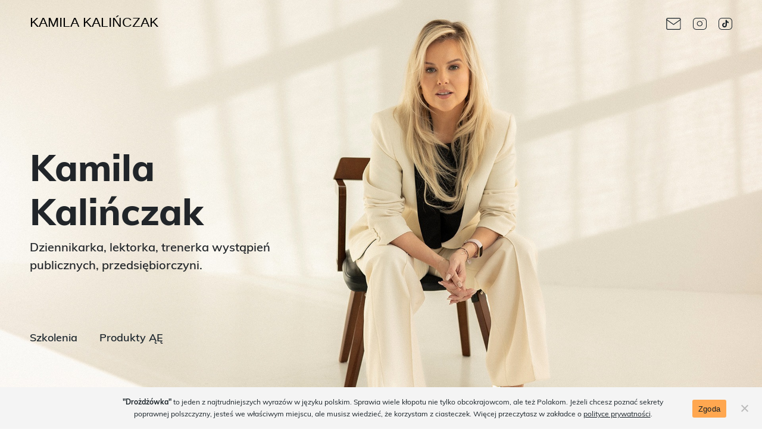

--- FILE ---
content_type: text/html; charset=UTF-8
request_url: https://kamilakalinczak.pl/
body_size: 14841
content:
<style>
    .mobile-only {
        display: block;
    }

    .padding-top-30 {
        padding-top: 40px;
    }

    @media (min-width: 1024px) {
        .mobile-only {
            display: none;
        }
    }

    .desktop-only {
        display: none;
    }

    @media (min-width: 1024px) {
        .desktop-only {
            display: block;
        }

        .padding-top-30 {
            padding-top: 0;
        }
    }
</style>


<!doctype html>
<html lang="pl-PL">

<head>
	<meta charset="UTF-8">
	<meta name="viewport" content="width=device-width, height=device-height, initial-scale=1.0">
	<link rel="profile" href="https://gmpg.org/xfn/11">
	<meta http-equiv="X-UA-Compatible" content="IE=edge,chrome=1">
	<link rel="pingback" href="https://kamilakalinczak.pl/xmlrpc.php">

	<base href="https://kamilakalinczak.pl">

	<!-- <link href="https://unpkg.com/aos@next/dist/aos.css" rel="stylesheet"> -->

	<link rel="apple-touch-icon" sizes="180x180"
		href="https://kamilakalinczak.pl/wp-content/themes/kalinczak-theme/assets/dist/images/favicon/apple-touch-icon.png">
	<link rel="icon" type="image/png" sizes="32x32"
		href="https://kamilakalinczak.pl/wp-content/themes/kalinczak-theme/assets/dist/images/favicon/favicon-32x32.png">
	<link rel="icon" type="image/png" sizes="16x16"
		href="https://kamilakalinczak.pl/wp-content/themes/kalinczak-theme/assets/dist/images/favicon/favicon-16x16.png">
	<link rel="manifest" href="https://kamilakalinczak.pl/wp-content/themes/kalinczak-theme/assets/dist/images/favicon/site.webmanifest">
	<link rel="mask-icon"
		href="https://kamilakalinczak.pl/wp-content/themes/kalinczak-theme/assets/dist/images/favicon/safari-pinned-tab.svg"
		color="#000000">
	<link rel="shortcut icon" href="https://kamilakalinczak.pl/wp-content/themes/kalinczak-theme/assets/dist/images/favicon/favicon.ico">
	<meta name="apple-mobile-web-app-title" content="Kamila Kalińczak">
	<meta name="application-name" content="Kamila Kalińczak">
	<meta name="msapplication-TileColor" content="#ffffff">
	<meta name="msapplication-config"
		content="https://kamilakalinczak.pl/wp-content/themes/kalinczak-theme/assets/dist/images/favicon/browserconfig.xml">
	<meta name="theme-color" content="#ffffff">

	<meta name='robots' content='index, follow, max-image-preview:large, max-snippet:-1, max-video-preview:-1' />

	<!-- This site is optimized with the Yoast SEO plugin v26.5 - https://yoast.com/wordpress/plugins/seo/ -->
	<title>Kamila Kalińczak - oficjalna strona</title>
	<meta name="description" content="Kamila Kalińczak - dziennikarka, lektorka, trenerka wystąpień. Jako Facetka od polskiego uczy polszczyzny." />
	<link rel="canonical" href="https://kamilakalinczak.pl/" />
	<meta property="og:locale" content="pl_PL" />
	<meta property="og:type" content="website" />
	<meta property="og:title" content="Kamila Kalińczak" />
	<meta property="og:description" content="Dziennikarka, lektorka, trenerka wystąpień, Facetka od polskiego. Ekspertka od poprawnej polszczyzny." />
	<meta property="og:url" content="https://kamilakalinczak.pl/" />
	<meta property="og:site_name" content="Kamila Kalińczak" />
	<meta property="article:publisher" content="https://www.facebook.com/Kamila-Kali%c5%84czak-351850905323767/" />
	<meta property="article:modified_time" content="2025-03-29T13:34:55+00:00" />
	<meta property="og:image" content="https://kamilakalinczak.pl/wp-content/uploads/2022/07/og_image.jpg" />
	<meta property="og:image:width" content="1200" />
	<meta property="og:image:height" content="630" />
	<meta property="og:image:type" content="image/jpeg" />
	<meta name="twitter:card" content="summary_large_image" />
	<meta name="twitter:title" content="Kamila Kalińczak" />
	<meta name="twitter:description" content="Dziennikarka, lektorka, trenerka wystąpień, Facetka od polskiego. Ekspertka od poprawnej polszczyzny." />
	<meta name="twitter:image" content="https://kamilakalinczak.pl/wp-content/uploads/2022/07/og_image.jpg" />
	<meta name="twitter:site" content="@kammkka" />
	<script type="application/ld+json" class="yoast-schema-graph">{"@context":"https://schema.org","@graph":[{"@type":"WebPage","@id":"https://kamilakalinczak.pl/","url":"https://kamilakalinczak.pl/","name":"Kamila Kalińczak - oficjalna strona","isPartOf":{"@id":"https://kamilakalinczak.pl/#website"},"about":{"@id":"https://kamilakalinczak.pl/#organization"},"datePublished":"2022-06-30T13:54:09+00:00","dateModified":"2025-03-29T13:34:55+00:00","description":"Kamila Kalińczak - dziennikarka, lektorka, trenerka wystąpień. Jako Facetka od polskiego uczy polszczyzny.","breadcrumb":{"@id":"https://kamilakalinczak.pl/#breadcrumb"},"inLanguage":"pl-PL","potentialAction":[{"@type":"ReadAction","target":["https://kamilakalinczak.pl/"]}]},{"@type":"BreadcrumbList","@id":"https://kamilakalinczak.pl/#breadcrumb","itemListElement":[{"@type":"ListItem","position":1,"name":"Strona główna"}]},{"@type":"WebSite","@id":"https://kamilakalinczak.pl/#website","url":"https://kamilakalinczak.pl/","name":"Kamila Kalińczak","description":"Kamila Kalińczak - dziennikarka, lektorka, trenerka wystąpień. Jako Facetka od polskiego uczy polszczyzny.","publisher":{"@id":"https://kamilakalinczak.pl/#organization"},"potentialAction":[{"@type":"SearchAction","target":{"@type":"EntryPoint","urlTemplate":"https://kamilakalinczak.pl/?s={search_term_string}"},"query-input":{"@type":"PropertyValueSpecification","valueRequired":true,"valueName":"search_term_string"}}],"inLanguage":"pl-PL"},{"@type":"Organization","@id":"https://kamilakalinczak.pl/#organization","name":"Kamila Kalińczak","url":"https://kamilakalinczak.pl/","logo":{"@type":"ImageObject","inLanguage":"pl-PL","@id":"https://kamilakalinczak.pl/#/schema/logo/image/","url":"https://kamilakalinczak.pl/wp-content/uploads/2022/07/favicon.jpg","contentUrl":"https://kamilakalinczak.pl/wp-content/uploads/2022/07/favicon.jpg","width":260,"height":260,"caption":"Kamila Kalińczak"},"image":{"@id":"https://kamilakalinczak.pl/#/schema/logo/image/"},"sameAs":["https://www.facebook.com/Kamila-Kalińczak-351850905323767/","https://x.com/kammkka","https://www.instagram.com/kamilakalinczak/"]}]}</script>
	<!-- / Yoast SEO plugin. -->


<script type='application/javascript'  id='pys-version-script'>console.log('PixelYourSite Free version 11.1.4.2');</script>
<link rel='dns-prefetch' href='//www.googletagmanager.com' />
<link rel="alternate" title="oEmbed (JSON)" type="application/json+oembed" href="https://kamilakalinczak.pl/wp-json/oembed/1.0/embed?url=https%3A%2F%2Fkamilakalinczak.pl%2F" />
<link rel="alternate" title="oEmbed (XML)" type="text/xml+oembed" href="https://kamilakalinczak.pl/wp-json/oembed/1.0/embed?url=https%3A%2F%2Fkamilakalinczak.pl%2F&#038;format=xml" />
<style id='wp-img-auto-sizes-contain-inline-css'>
img:is([sizes=auto i],[sizes^="auto," i]){contain-intrinsic-size:3000px 1500px}
/*# sourceURL=wp-img-auto-sizes-contain-inline-css */
</style>

<style id='wp-emoji-styles-inline-css'>

	img.wp-smiley, img.emoji {
		display: inline !important;
		border: none !important;
		box-shadow: none !important;
		height: 1em !important;
		width: 1em !important;
		margin: 0 0.07em !important;
		vertical-align: -0.1em !important;
		background: none !important;
		padding: 0 !important;
	}
/*# sourceURL=wp-emoji-styles-inline-css */
</style>
<link rel='stylesheet' id='wp-block-library-css' href='https://kamilakalinczak.pl/wp-includes/css/dist/block-library/style.min.css?ver=6.9.1760472058' media='all' />
<style id='global-styles-inline-css'>
:root{--wp--preset--aspect-ratio--square: 1;--wp--preset--aspect-ratio--4-3: 4/3;--wp--preset--aspect-ratio--3-4: 3/4;--wp--preset--aspect-ratio--3-2: 3/2;--wp--preset--aspect-ratio--2-3: 2/3;--wp--preset--aspect-ratio--16-9: 16/9;--wp--preset--aspect-ratio--9-16: 9/16;--wp--preset--color--black: #000000;--wp--preset--color--cyan-bluish-gray: #abb8c3;--wp--preset--color--white: #ffffff;--wp--preset--color--pale-pink: #f78da7;--wp--preset--color--vivid-red: #cf2e2e;--wp--preset--color--luminous-vivid-orange: #ff6900;--wp--preset--color--luminous-vivid-amber: #fcb900;--wp--preset--color--light-green-cyan: #7bdcb5;--wp--preset--color--vivid-green-cyan: #00d084;--wp--preset--color--pale-cyan-blue: #8ed1fc;--wp--preset--color--vivid-cyan-blue: #0693e3;--wp--preset--color--vivid-purple: #9b51e0;--wp--preset--gradient--vivid-cyan-blue-to-vivid-purple: linear-gradient(135deg,rgb(6,147,227) 0%,rgb(155,81,224) 100%);--wp--preset--gradient--light-green-cyan-to-vivid-green-cyan: linear-gradient(135deg,rgb(122,220,180) 0%,rgb(0,208,130) 100%);--wp--preset--gradient--luminous-vivid-amber-to-luminous-vivid-orange: linear-gradient(135deg,rgb(252,185,0) 0%,rgb(255,105,0) 100%);--wp--preset--gradient--luminous-vivid-orange-to-vivid-red: linear-gradient(135deg,rgb(255,105,0) 0%,rgb(207,46,46) 100%);--wp--preset--gradient--very-light-gray-to-cyan-bluish-gray: linear-gradient(135deg,rgb(238,238,238) 0%,rgb(169,184,195) 100%);--wp--preset--gradient--cool-to-warm-spectrum: linear-gradient(135deg,rgb(74,234,220) 0%,rgb(151,120,209) 20%,rgb(207,42,186) 40%,rgb(238,44,130) 60%,rgb(251,105,98) 80%,rgb(254,248,76) 100%);--wp--preset--gradient--blush-light-purple: linear-gradient(135deg,rgb(255,206,236) 0%,rgb(152,150,240) 100%);--wp--preset--gradient--blush-bordeaux: linear-gradient(135deg,rgb(254,205,165) 0%,rgb(254,45,45) 50%,rgb(107,0,62) 100%);--wp--preset--gradient--luminous-dusk: linear-gradient(135deg,rgb(255,203,112) 0%,rgb(199,81,192) 50%,rgb(65,88,208) 100%);--wp--preset--gradient--pale-ocean: linear-gradient(135deg,rgb(255,245,203) 0%,rgb(182,227,212) 50%,rgb(51,167,181) 100%);--wp--preset--gradient--electric-grass: linear-gradient(135deg,rgb(202,248,128) 0%,rgb(113,206,126) 100%);--wp--preset--gradient--midnight: linear-gradient(135deg,rgb(2,3,129) 0%,rgb(40,116,252) 100%);--wp--preset--font-size--small: 13px;--wp--preset--font-size--medium: 20px;--wp--preset--font-size--large: 36px;--wp--preset--font-size--x-large: 42px;--wp--preset--spacing--20: 0.44rem;--wp--preset--spacing--30: 0.67rem;--wp--preset--spacing--40: 1rem;--wp--preset--spacing--50: 1.5rem;--wp--preset--spacing--60: 2.25rem;--wp--preset--spacing--70: 3.38rem;--wp--preset--spacing--80: 5.06rem;--wp--preset--shadow--natural: 6px 6px 9px rgba(0, 0, 0, 0.2);--wp--preset--shadow--deep: 12px 12px 50px rgba(0, 0, 0, 0.4);--wp--preset--shadow--sharp: 6px 6px 0px rgba(0, 0, 0, 0.2);--wp--preset--shadow--outlined: 6px 6px 0px -3px rgb(255, 255, 255), 6px 6px rgb(0, 0, 0);--wp--preset--shadow--crisp: 6px 6px 0px rgb(0, 0, 0);}:where(.is-layout-flex){gap: 0.5em;}:where(.is-layout-grid){gap: 0.5em;}body .is-layout-flex{display: flex;}.is-layout-flex{flex-wrap: wrap;align-items: center;}.is-layout-flex > :is(*, div){margin: 0;}body .is-layout-grid{display: grid;}.is-layout-grid > :is(*, div){margin: 0;}:where(.wp-block-columns.is-layout-flex){gap: 2em;}:where(.wp-block-columns.is-layout-grid){gap: 2em;}:where(.wp-block-post-template.is-layout-flex){gap: 1.25em;}:where(.wp-block-post-template.is-layout-grid){gap: 1.25em;}.has-black-color{color: var(--wp--preset--color--black) !important;}.has-cyan-bluish-gray-color{color: var(--wp--preset--color--cyan-bluish-gray) !important;}.has-white-color{color: var(--wp--preset--color--white) !important;}.has-pale-pink-color{color: var(--wp--preset--color--pale-pink) !important;}.has-vivid-red-color{color: var(--wp--preset--color--vivid-red) !important;}.has-luminous-vivid-orange-color{color: var(--wp--preset--color--luminous-vivid-orange) !important;}.has-luminous-vivid-amber-color{color: var(--wp--preset--color--luminous-vivid-amber) !important;}.has-light-green-cyan-color{color: var(--wp--preset--color--light-green-cyan) !important;}.has-vivid-green-cyan-color{color: var(--wp--preset--color--vivid-green-cyan) !important;}.has-pale-cyan-blue-color{color: var(--wp--preset--color--pale-cyan-blue) !important;}.has-vivid-cyan-blue-color{color: var(--wp--preset--color--vivid-cyan-blue) !important;}.has-vivid-purple-color{color: var(--wp--preset--color--vivid-purple) !important;}.has-black-background-color{background-color: var(--wp--preset--color--black) !important;}.has-cyan-bluish-gray-background-color{background-color: var(--wp--preset--color--cyan-bluish-gray) !important;}.has-white-background-color{background-color: var(--wp--preset--color--white) !important;}.has-pale-pink-background-color{background-color: var(--wp--preset--color--pale-pink) !important;}.has-vivid-red-background-color{background-color: var(--wp--preset--color--vivid-red) !important;}.has-luminous-vivid-orange-background-color{background-color: var(--wp--preset--color--luminous-vivid-orange) !important;}.has-luminous-vivid-amber-background-color{background-color: var(--wp--preset--color--luminous-vivid-amber) !important;}.has-light-green-cyan-background-color{background-color: var(--wp--preset--color--light-green-cyan) !important;}.has-vivid-green-cyan-background-color{background-color: var(--wp--preset--color--vivid-green-cyan) !important;}.has-pale-cyan-blue-background-color{background-color: var(--wp--preset--color--pale-cyan-blue) !important;}.has-vivid-cyan-blue-background-color{background-color: var(--wp--preset--color--vivid-cyan-blue) !important;}.has-vivid-purple-background-color{background-color: var(--wp--preset--color--vivid-purple) !important;}.has-black-border-color{border-color: var(--wp--preset--color--black) !important;}.has-cyan-bluish-gray-border-color{border-color: var(--wp--preset--color--cyan-bluish-gray) !important;}.has-white-border-color{border-color: var(--wp--preset--color--white) !important;}.has-pale-pink-border-color{border-color: var(--wp--preset--color--pale-pink) !important;}.has-vivid-red-border-color{border-color: var(--wp--preset--color--vivid-red) !important;}.has-luminous-vivid-orange-border-color{border-color: var(--wp--preset--color--luminous-vivid-orange) !important;}.has-luminous-vivid-amber-border-color{border-color: var(--wp--preset--color--luminous-vivid-amber) !important;}.has-light-green-cyan-border-color{border-color: var(--wp--preset--color--light-green-cyan) !important;}.has-vivid-green-cyan-border-color{border-color: var(--wp--preset--color--vivid-green-cyan) !important;}.has-pale-cyan-blue-border-color{border-color: var(--wp--preset--color--pale-cyan-blue) !important;}.has-vivid-cyan-blue-border-color{border-color: var(--wp--preset--color--vivid-cyan-blue) !important;}.has-vivid-purple-border-color{border-color: var(--wp--preset--color--vivid-purple) !important;}.has-vivid-cyan-blue-to-vivid-purple-gradient-background{background: var(--wp--preset--gradient--vivid-cyan-blue-to-vivid-purple) !important;}.has-light-green-cyan-to-vivid-green-cyan-gradient-background{background: var(--wp--preset--gradient--light-green-cyan-to-vivid-green-cyan) !important;}.has-luminous-vivid-amber-to-luminous-vivid-orange-gradient-background{background: var(--wp--preset--gradient--luminous-vivid-amber-to-luminous-vivid-orange) !important;}.has-luminous-vivid-orange-to-vivid-red-gradient-background{background: var(--wp--preset--gradient--luminous-vivid-orange-to-vivid-red) !important;}.has-very-light-gray-to-cyan-bluish-gray-gradient-background{background: var(--wp--preset--gradient--very-light-gray-to-cyan-bluish-gray) !important;}.has-cool-to-warm-spectrum-gradient-background{background: var(--wp--preset--gradient--cool-to-warm-spectrum) !important;}.has-blush-light-purple-gradient-background{background: var(--wp--preset--gradient--blush-light-purple) !important;}.has-blush-bordeaux-gradient-background{background: var(--wp--preset--gradient--blush-bordeaux) !important;}.has-luminous-dusk-gradient-background{background: var(--wp--preset--gradient--luminous-dusk) !important;}.has-pale-ocean-gradient-background{background: var(--wp--preset--gradient--pale-ocean) !important;}.has-electric-grass-gradient-background{background: var(--wp--preset--gradient--electric-grass) !important;}.has-midnight-gradient-background{background: var(--wp--preset--gradient--midnight) !important;}.has-small-font-size{font-size: var(--wp--preset--font-size--small) !important;}.has-medium-font-size{font-size: var(--wp--preset--font-size--medium) !important;}.has-large-font-size{font-size: var(--wp--preset--font-size--large) !important;}.has-x-large-font-size{font-size: var(--wp--preset--font-size--x-large) !important;}
/*# sourceURL=global-styles-inline-css */
</style>

<style id='classic-theme-styles-inline-css'>
/*! This file is auto-generated */
.wp-block-button__link{color:#fff;background-color:#32373c;border-radius:9999px;box-shadow:none;text-decoration:none;padding:calc(.667em + 2px) calc(1.333em + 2px);font-size:1.125em}.wp-block-file__button{background:#32373c;color:#fff;text-decoration:none}
/*# sourceURL=/wp-includes/css/classic-themes.min.css */
</style>
<link rel='stylesheet' id='contact-form-7-css' href='https://kamilakalinczak.pl/wp-content/plugins/contact-form-7/includes/css/styles.css?ver=6.1.4.1760472058' media='all' />
<link rel='stylesheet' id='cookie-notice-front-css' href='https://kamilakalinczak.pl/wp-content/plugins/cookie-notice/css/front.min.css?ver=2.5.11.1760472058' media='all' />
<style id='woocommerce-inline-inline-css'>
.woocommerce form .form-row .required { visibility: visible; }
/*# sourceURL=woocommerce-inline-inline-css */
</style>
<link rel='stylesheet' id='kalinczak-theme-styles-css' href='https://kamilakalinczak.pl/wp-content/themes/kalinczak-theme/assets/css/kalinczak-theme.min.css?ver=1.55.1760472058' media='all' />
<link rel='stylesheet' id='flexible-shipping-free-shipping-css' href='https://kamilakalinczak.pl/wp-content/plugins/flexible-shipping/assets/dist/css/free-shipping.css?ver=4.21.7.2.1760472058' media='all' />
<link rel='stylesheet' id='newsletter-css' href='https://kamilakalinczak.pl/wp-content/plugins/newsletter/style.css?ver=9.1.0.1760472058' media='all' />
<script id="cookie-notice-front-js-before">
var cnArgs = {"ajaxUrl":"https:\/\/kamilakalinczak.pl\/wp-admin\/admin-ajax.php","nonce":"e2ee8bff59","hideEffect":"fade","position":"bottom","onScroll":false,"onScrollOffset":100,"onClick":false,"cookieName":"cookie_notice_accepted","cookieTime":31536000,"cookieTimeRejected":2592000,"globalCookie":false,"redirection":false,"cache":true,"revokeCookies":false,"revokeCookiesOpt":"automatic"};

//# sourceURL=cookie-notice-front-js-before
</script>
<script src="https://kamilakalinczak.pl/wp-content/plugins/cookie-notice/js/front.min.js?ver=2.5.11.1760472058" id="cookie-notice-front-js"></script>
<script id="jquery-core-js-extra">
var pysFacebookRest = {"restApiUrl":"https://kamilakalinczak.pl/wp-json/pys-facebook/v1/event","debug":""};
//# sourceURL=jquery-core-js-extra
</script>
<script src="https://kamilakalinczak.pl/wp-includes/js/jquery/jquery.min.js?ver=3.7.1.1760472058" id="jquery-core-js"></script>
<script src="https://kamilakalinczak.pl/wp-includes/js/jquery/jquery-migrate.min.js?ver=3.4.1.1760472058" id="jquery-migrate-js"></script>
<script src="https://kamilakalinczak.pl/wp-content/plugins/pixelyoursite/dist/scripts/jquery.bind-first-0.2.3.min.js?ver=0.2.3.1760472058" id="jquery-bind-first-js"></script>
<script src="https://kamilakalinczak.pl/wp-content/plugins/pixelyoursite/dist/scripts/js.cookie-2.1.3.min.js?ver=2.1.3.1760472058" id="js-cookie-pys-js"></script>
<script src="https://kamilakalinczak.pl/wp-content/plugins/pixelyoursite/dist/scripts/tld.min.js?ver=2.3.1.1760472058" id="js-tld-js"></script>
<script id="pys-js-extra">
var pysOptions = {"staticEvents":{"facebook":{"init_event":[{"delay":0,"type":"static","ajaxFire":false,"name":"PageView","pixelIds":["471883415164098"],"eventID":"af3caef9-450b-44cd-b84b-64bb9272cd30","params":{"page_title":"Strona G\u0142\u00f3wna","post_type":"page","post_id":5,"plugin":"PixelYourSite","user_role":"guest","event_url":"kamilakalinczak.pl/"},"e_id":"init_event","ids":[],"hasTimeWindow":false,"timeWindow":0,"woo_order":"","edd_order":""}]}},"dynamicEvents":[],"triggerEvents":[],"triggerEventTypes":[],"facebook":{"pixelIds":["471883415164098"],"advancedMatching":[],"advancedMatchingEnabled":false,"removeMetadata":false,"wooVariableAsSimple":false,"serverApiEnabled":true,"wooCRSendFromServer":false,"send_external_id":null,"enabled_medical":false,"do_not_track_medical_param":["event_url","post_title","page_title","landing_page","content_name","categories","category_name","tags"],"meta_ldu":false},"debug":"","siteUrl":"https://kamilakalinczak.pl","ajaxUrl":"https://kamilakalinczak.pl/wp-admin/admin-ajax.php","ajax_event":"6d72378129","enable_remove_download_url_param":"1","cookie_duration":"7","last_visit_duration":"60","enable_success_send_form":"","ajaxForServerEvent":"1","ajaxForServerStaticEvent":"1","useSendBeacon":"1","send_external_id":"1","external_id_expire":"180","track_cookie_for_subdomains":"1","google_consent_mode":"1","gdpr":{"ajax_enabled":false,"all_disabled_by_api":false,"facebook_disabled_by_api":false,"analytics_disabled_by_api":false,"google_ads_disabled_by_api":false,"pinterest_disabled_by_api":false,"bing_disabled_by_api":false,"reddit_disabled_by_api":false,"externalID_disabled_by_api":false,"facebook_prior_consent_enabled":true,"analytics_prior_consent_enabled":true,"google_ads_prior_consent_enabled":null,"pinterest_prior_consent_enabled":true,"bing_prior_consent_enabled":true,"cookiebot_integration_enabled":false,"cookiebot_facebook_consent_category":"marketing","cookiebot_analytics_consent_category":"statistics","cookiebot_tiktok_consent_category":"marketing","cookiebot_google_ads_consent_category":"marketing","cookiebot_pinterest_consent_category":"marketing","cookiebot_bing_consent_category":"marketing","consent_magic_integration_enabled":false,"real_cookie_banner_integration_enabled":false,"cookie_notice_integration_enabled":false,"cookie_law_info_integration_enabled":false,"analytics_storage":{"enabled":true,"value":"granted","filter":false},"ad_storage":{"enabled":true,"value":"granted","filter":false},"ad_user_data":{"enabled":true,"value":"granted","filter":false},"ad_personalization":{"enabled":true,"value":"granted","filter":false}},"cookie":{"disabled_all_cookie":false,"disabled_start_session_cookie":false,"disabled_advanced_form_data_cookie":false,"disabled_landing_page_cookie":false,"disabled_first_visit_cookie":false,"disabled_trafficsource_cookie":false,"disabled_utmTerms_cookie":false,"disabled_utmId_cookie":false},"tracking_analytics":{"TrafficSource":"direct","TrafficLanding":"undefined","TrafficUtms":[],"TrafficUtmsId":[]},"GATags":{"ga_datalayer_type":"default","ga_datalayer_name":"dataLayerPYS"},"woo":{"enabled":true,"enabled_save_data_to_orders":true,"addToCartOnButtonEnabled":true,"addToCartOnButtonValueEnabled":true,"addToCartOnButtonValueOption":"price","singleProductId":null,"removeFromCartSelector":"form.woocommerce-cart-form .remove","addToCartCatchMethod":"add_cart_hook","is_order_received_page":false,"containOrderId":false},"edd":{"enabled":false},"cache_bypass":"1766835792"};
//# sourceURL=pys-js-extra
</script>
<script src="https://kamilakalinczak.pl/wp-content/plugins/pixelyoursite/dist/scripts/public.js?ver=11.1.4.2.1760472058" id="pys-js"></script>

<!-- Fragment znacznika Google (gtag.js) dodany przez Site Kit -->
<!-- Fragment Google Analytics dodany przez Site Kit -->
<script src="https://www.googletagmanager.com/gtag/js?id=G-983CD1EZQZ&amp;ver=1760472058" id="google_gtagjs-js" async></script>
<script id="google_gtagjs-js-after">
window.dataLayer = window.dataLayer || [];function gtag(){dataLayer.push(arguments);}
gtag("set","linker",{"domains":["kamilakalinczak.pl"]});
gtag("js", new Date());
gtag("set", "developer_id.dZTNiMT", true);
gtag("config", "G-983CD1EZQZ");
//# sourceURL=google_gtagjs-js-after
</script>
<link rel="https://api.w.org/" href="https://kamilakalinczak.pl/wp-json/" /><link rel="alternate" title="JSON" type="application/json" href="https://kamilakalinczak.pl/wp-json/wp/v2/pages/5" /><link rel="EditURI" type="application/rsd+xml" title="RSD" href="https://kamilakalinczak.pl/xmlrpc.php?rsd" />
<meta name="generator" content="WordPress 6.9" />
<meta name="generator" content="WooCommerce 7.2.2" />
<link rel='shortlink' href='https://kamilakalinczak.pl/' />
<meta name="generator" content="Site Kit by Google 1.168.0" />	<noscript><style>.woocommerce-product-gallery{ opacity: 1 !important; }</style></noscript>
			<style id="wp-custom-css">
			.woocommerce-checkout-payment [class*=" payment_method_przelewy24"] label img {
  max-height: 25px !important;
}

.display-mobile {
	display: block !important;
}

.home .slider .bottom nav .links a {
	font-size: 1.125rem;
}

.description {
	padding-top: 24px;
}

.home .slider .bottom {
	margin-bottom: 140px;
}

.products {
	margin-bottom: 0 !important;
}

.home #szkolenie {
	padding-top: 100px;
}


#sklep .products .product_content .buttons a.orange { background-color: black; border-color: black; }

@media screen and (max-width: 700px) {
	.home .slider .bottom { 
	display: block !important; 
	margin-bottom: 50px;
 }
	.home #szkolenie {
	padding-top: 60px;
}

}

#przypo {
	text-align: center;
	padding-top: 100px;
}

.product-template-default #opis {
	margin-top: 85px;
}


#przypo a.button {
    background-color: #ffa750;
    border-radius: 36px;
    padding: 0.7rem 2rem;
    box-shadow: none;
    border: 1px solid #ffa750;
    display: flex;
    flex-direction: row;
    align-items: center;
    margin-top: 0;
    text-decoration: none;		</style>
		</head>

<body data-rsssl=1 class="home wp-singular page-template-default page page-id-5 wp-theme-kalinczak-theme theme-kalinczak-theme cookies-not-set woocommerce-no-js">
	
	<!-- is_checkout()  -->

	
	<main class="front">

		<section id="top" class="slider">
    <div class="container xl" style="background-image: url(https://kamilakalinczak.pl/wp-content/uploads/2024/10/slajder_1_1-1.jpg);" data-index="1">

    <div class="top">
        <a href="https://kamilakalinczak.pl" title="Strona Główna" id="titlePage">
                        <img class="logo-header" src="https://kamilakalinczak.pl/wp-content/uploads/2024/10/logo-kamila-kalinczak-cropped.svg" alt=""
                title="logo-kamila-kalinczak-cropped" width="216" height="auto" />
        </a>
        <div>
            <a href="https://kamilakalinczak.pl/kontakt" title="Kontakt" target="_self">
                <img data-src="https://kamilakalinczak.pl/wp-content/themes/kalinczak-theme/assets/dist/images/icons/mail.svg" alt="Mail"
                    class="lazyload">
            </a>
            <a href="https://www.instagram.com/kamilakalinczak/" title="Instagram" target="_blank">
                <img data-src="https://kamilakalinczak.pl/wp-content/themes/kalinczak-theme/assets/dist/images/icons/instagram.svg"
                    alt="Instagram" class="lazyload">
            </a>
            <a href="Array" title="TikTok" target="_blank">
                <img data-src="https://kamilakalinczak.pl/wp-content/themes/kalinczak-theme/assets/dist/images/icons/tiktok.svg"
                    alt="TikTok" class="lazyload">
            </a>
        </div>
    </div>

    <img data-src="https://kamilakalinczak.pl/wp-content/uploads/2024/10/slajder_1_1-1.jpg" alt="Kamila Kalińczak" class="slider_image lazyload">

    <div class="center">
        <div data-img="https://kamilakalinczak.pl/wp-content/uploads/2024/10/slajder_1_1-1.jpg" data-target="o-mnie" class="slide active">
            <div data-aos="fade-left" data-aos-delay="500">
                <h1>Kamila <br>
                    Kalińczak</h1>
                <p>
                    Dziennikarka, lektorka, trenerka wystąpień <br />publicznych, przedsiębiorczyni.
                </p>
            </div>
        </div>

        <!-- <div data-img="https://kamilakalinczak.pl/wp-content/themes/kalinczak-theme/assets/dist/images/main_page/slajder_2.jpg"
            data-target="gra-planszowa" class="slide">
            <div>
                <h2>#ĄĘ <br>
                    Gra językowa</h2>
                <p>
                    Dla każdego, kto czyta i&nbsp;pisze
                </p>
                <a href="https://kamilakalinczak.pl/sklep/produkt/ae" title="Kup">Kup już teraz</a>
            </div>
        </div> -->

        <!-- <div data-img="https://kamilakalinczak.pl/wp-content/themes/kalinczak-theme/assets/dist/images/main_page/slajder_3.jpg"
            data-target="szkolenie" class="slide">
            <div>
                <h2>Jak mówić, <br>
                    żeby nas słuchano?</h2>
                <p>
                    Interaktywne szkolenie z&nbsp;wystąpień publicznych
                </p>
                <a href="#szkolenie" title="Sprawdź">Sprawdź szczegóły</a>
            </div>
        </div> -->

        <!-- <div data-img="https://kamilakalinczak.pl/wp-content/themes/kalinczak-theme/assets/dist/images/main_page/slajder_4.jpg"
            data-target="AE" class="slide">
            <div>
                <h2>Facetka <br>
                    od polskiego</h2>
                <p>
                    #ĄĘ w&nbsp;każdy wtorek i&nbsp;czwartek na Instagramie
                </p>
                <a href="https://www.instagram.com/kamilakalinczak/" target="_blank" title="Odkryj">Odkryj
                    profil</a>
            </div>
        </div> -->
    </div>
    <div class="bottom">
        <!-- <div class="navigation">
            <img data-src="https://kamilakalinczak.pl/wp-content/themes/kalinczak-theme/assets/dist/images//icons/arrow-left.svg"
                alt="Poprzedni slajd" data-move="-1" alt="strzałka do tyłu" class="lazyload">
            <img data-src="https://kamilakalinczak.pl/wp-content/themes/kalinczak-theme/assets/dist/images//icons/arrow-right.svg"
                alt="Następny slajd" data-move="1" alt="strzałka do przodu" class="lazyload">
        </div> -->
        <nav>
            <div class="links" style="display: block !important;">
                <a href="#szkolenie" title="Szkolenia">Szkolenia</a>
                <a href="https://kamilakalinczak.pl/sklep">Produkty ĄĘ</a>
            </div>
        </nav>
    </div>
    <a href="#o-mnie" title="Przejdź w dół">
        <div class="slider-arrow-down"></div>
    </a>
</div></section>



    <section id="szkolenie">
        <div class="container">
            <div class="columns">
                <div class="image-container desktop-only" data-aos="zoom-in-left" data-aos-delay="500"
                    data-aos-anchor="#szkolenie">
                    <img data-src="https://kamilakalinczak.pl/wp-content/themes/kalinczak-theme/assets/dist/images/main_page/Kamila_Kalinczak-1.png"
                        alt="Szkolenie - jak mówić aby nas słuchano?" class="lazyload" loading="lazy">
                </div>
                <div data-aos="fade-left" data-aos-anchor-placement="center-bottom">
                    <h2>Szkolenie<br />
Jak mówić, żeby nas słuchano?</h2>
<p>Co roku występuję przed publicznością około dwustu razy. Oprócz tego udzielam wywiadów, regularnie goszczę w Dzień Dobry TVN, nagrywam audycje, prowadzę eventy, rozdania nagród, gale i szkolenia.<br />
Uważam, że żeby uczyć wystąpień publicznych, trzeba występować. Po co teoretyzować na temat tego, co może zaskoczyć mówcę, skoro mogę pokazać swoje wpadki i to, jak z nich wybrnęłam?</p>
<ul>
<li>To interaktywne szkolenie z autoprezentacji dopasowane do potrzeb grupy szkoleniowej</li>
<li>To zbiór praktycznych porad, sztuczek i trików, których nauczyłam się w pracy w radiu i za stołem prezenterskim w telewizji</li>
<li>Tu nie ma wiedzy, którą można znaleźć w Internecie</li>
<li>Szkolenie składa się z 8 modułów; w zależności od tego, kogo szkolimy, rozszerzamy wybrane bloki tematyczne</li>
</ul>
<p>Nie ma dwóch takich samych wersji tego szkolenia; każde jest uszyte dla klienta na miarę.</p>
                    <div class="accordions">
                        <div class="accordion">
                            <input type="checkbox" id="chck1">
                            <label class="accordion-label" for="chck1">Czego się dowiesz z&nbsp;tego szkolenia?</label>
                            <div class="accordion-content">
                                <ul>
                                    <li>
                                        Że głos można wyćwiczyć i&nbsp;uczynić z&nbsp;niego naszą super moc
                                    </li>
                                    <li>
                                        Że zdecydowana większość z&nbsp;nas nie potrafi się przedstawić
                                    </li>
                                    <li>
                                        Że są ćwiczenia, bez których żaden prezenter i&nbsp;żadna prezenterka nie wejdą
                                        na antenę
                                    </li>
                                    <li>
                                        Że “opornik”
                                        zrobi wszystko, by zepsuć nam wystąpienie
                                    </li>
                                    <li>
                                        Że mówisz nawet wtedy, gdy nic
                                        nie mówisz
                                    </li>
                                    <li>
                                        Że maili nie zaczynamy od “Witam!”
                                    </li>
                                    <li>
                                        Że od błędów językowych nikt nigdy nie umarł, ale na pewno ktoś nie dostał
                                        przez nie pracy
                                    </li>
                                    <li>
                                        I że “głuchoniemy” to dla Głuchych największa obelga
                                    </li>
                                </ul>
                            </div>
                        </div>
                        <div class="accordion">
                            <input type="checkbox" id="chck2">
                            <label class="accordion-label" for="chck2">Do kogo skierowane jest szkolenie?</label>
                            <div class="accordion-content">
                                <p>
                                    Najczęściej szkolę niewielkie grupy (20-25 osób) na zaproszenie firm. Zdarza się
                                    też, że przygotowuję menedżerów lub całe zespoły do konkretnych wystąpień i
                                    prezentacji. <br>
                                    Wygłaszam odczyty i&nbsp;power speeche.
                                </p>
                            </div>
                        </div>
                    </div>
                </div>

                <div class="image-container mobile-only padding-top-30" data-aos="zoom-in-left" data-aos-delay="500"
                    data-aos-anchor="#szkolenie">
                    <img data-src="https://kamilakalinczak.pl/wp-content/themes/kalinczak-theme/assets/dist/images/main_page/Kamila_Kalinczak-1.png"
                        alt="Szkolenie - jak mówić aby nas słuchano?" class="lazyload" loading="lazy">
                </div>

            </div>
        </div>
    </section>

<!-- PRODUCTS -->

    <section class="products">
        <div class="row" style="text-align: center;">
            <h2 data-aos-anchor-placement="center-bottom" data-aos="fade-up" data-aos-delay="0">Poznaj moje produkty</h2>
        </div>
        <div class="container xl">
            <!-- NEW PRODUCTS -->
                                <div class="product product--new" data-aos="zoom-in" data-aos-delay="500">
                        <a href="https://kamilakalinczak.pl/sklep/produkt/drewniane-puzzle-ae-zimowy-krajobraz/"
                            title="Przejdź do drewniane Puzzle ĄĘ - Zimowy Krajobraz (247 elementów)">
                            <img class="image"
                                src="https://kamilakalinczak.pl/wp-content/uploads/2025/12/IMG_3736.jpeg"
                                loading="lazy" data-aos="fade" alt="" />
                        </a>
                        <div class="content">
                            <div>
                                <a href="https://kamilakalinczak.pl/sklep/produkt/drewniane-puzzle-ae-zimowy-krajobraz/">
                                    <h3>
                                        Drewniane Puzzle ĄĘ - Zimowy Krajobraz (247 elementów)                                    </h3>
                                </a>
                            </div>
                            <a class="button" href="https://kamilakalinczak.pl/sklep/produkt/drewniane-puzzle-ae-zimowy-krajobraz/"
                                title="Przejdź do ">
                                Zobacz produkt
                            </a>
                        </div>
                    </div>
                                        <div class="product product--new" data-aos="zoom-in" data-aos-delay="500">
                        <a href="https://kamilakalinczak.pl/sklep/produkt/drewniane-puzzle-ae/"
                            title="Przejdź do drewniane Puzzle ĄĘ - Kartkówka (247 elementów)">
                            <img class="image"
                                src="https://kamilakalinczak.pl/wp-content/uploads/2025/11/puzzle_mockup_miniaturka.png"
                                loading="lazy" data-aos="fade" alt="" />
                        </a>
                        <div class="content">
                            <div>
                                <a href="https://kamilakalinczak.pl/sklep/produkt/drewniane-puzzle-ae/">
                                    <h3>
                                        Drewniane Puzzle ĄĘ - Kartkówka (247 elementów)                                    </h3>
                                </a>
                            </div>
                            <a class="button" href="https://kamilakalinczak.pl/sklep/produkt/drewniane-puzzle-ae/"
                                title="Przejdź do ">
                                Zobacz produkt
                            </a>
                        </div>
                    </div>
                                <!-- NEW PRODUCTS -->

            
                <div class="product" data-aos-anchor-placement="center-bottom" data-aos="zoom-in" data-aos-delay="500">
                    <!-- <div class="image lazyload" data-bg=""> -->
                    <a href="https://kamilakalinczak.pl/sklep/produkt/gra-karciana-ae-x-poza-ramami/"
                        title="Przejdź do gra karciana ĄĘ x Poza Ramami">
                        <img class="image"
                            src="https://kamilakalinczak.pl/wp-content/uploads/2025/12/poza_ramami_mockup-scaled-e1765997803931.png"
                            loading="lazy" data-aos="fade" alt="" />
                    </a>
                    <!-- </div> -->
                    <div class="content">
                        <div>
                            <a href="https://kamilakalinczak.pl/sklep/produkt/gra-karciana-ae-x-poza-ramami/">
                                <h3>
                                    Gra karciana ĄĘ x Poza Ramami                                </h3>
                            </a>
                        </div>
                        <a class="button" href="https://kamilakalinczak.pl/sklep/produkt/gra-karciana-ae-x-poza-ramami/"
                            title="Przejdź do ">
                            Zobacz produkt
                        </a>
                    </div>
                </div>

            
                <div class="product" data-aos-anchor-placement="center-bottom" data-aos="zoom-in" data-aos-delay="500">
                    <!-- <div class="image lazyload" data-bg=""> -->
                    <a href="https://kamilakalinczak.pl/sklep/produkt/kalendarz-swiat-nietypowych/"
                        title="Przejdź do kalendarz Świąt Nietypowych 2025/2026">
                        <img class="image"
                            src="https://kamilakalinczak.pl/wp-content/uploads/2025/09/Styczen.jpg"
                            loading="lazy" data-aos="fade" alt="" />
                    </a>
                    <!-- </div> -->
                    <div class="content">
                        <div>
                            <a href="https://kamilakalinczak.pl/sklep/produkt/kalendarz-swiat-nietypowych/">
                                <h3>
                                    Kalendarz Świąt Nietypowych 2025/2026                                </h3>
                            </a>
                        </div>
                        <a class="button" href="https://kamilakalinczak.pl/sklep/produkt/kalendarz-swiat-nietypowych/"
                            title="Przejdź do ">
                            Zobacz produkt
                        </a>
                    </div>
                </div>

            
                <div class="product" data-aos-anchor-placement="center-bottom" data-aos="zoom-in" data-aos-delay="500">
                    <!-- <div class="image lazyload" data-bg=""> -->
                    <a href="https://kamilakalinczak.pl/sklep/produkt/puzzle-ae/"
                        title="Przejdź do klasyczne Puzzle ĄĘ - Kartkówka (1000 elementów)">
                        <img class="image"
                            src="https://kamilakalinczak.pl/wp-content/uploads/2023/12/DSC_8297.png"
                            loading="lazy" data-aos="fade" alt="" />
                    </a>
                    <!-- </div> -->
                    <div class="content">
                        <div>
                            <a href="https://kamilakalinczak.pl/sklep/produkt/puzzle-ae/">
                                <h3>
                                    Klasyczne Puzzle ĄĘ - Kartkówka (1000 elementów)                                </h3>
                            </a>
                        </div>
                        <a class="button" href="https://kamilakalinczak.pl/sklep/produkt/puzzle-ae/"
                            title="Przejdź do ">
                            Zobacz produkt
                        </a>
                    </div>
                </div>

            
                <div class="product" data-aos-anchor-placement="center-bottom" data-aos="zoom-in" data-aos-delay="500">
                    <!-- <div class="image lazyload" data-bg=""> -->
                    <a href="https://kamilakalinczak.pl/sklep/produkt/gra-planszowa-ae-bebechy/"
                        title="Przejdź do gra planszowa ĄĘ Bebechy">
                        <img class="image"
                            src="https://kamilakalinczak.pl/wp-content/uploads/2024/06/DSC_8294.png"
                            loading="lazy" data-aos="fade" alt="" />
                    </a>
                    <!-- </div> -->
                    <div class="content">
                        <div>
                            <a href="https://kamilakalinczak.pl/sklep/produkt/gra-planszowa-ae-bebechy/">
                                <h3>
                                    Gra planszowa ĄĘ Bebechy                                </h3>
                            </a>
                        </div>
                        <a class="button" href="https://kamilakalinczak.pl/sklep/produkt/gra-planszowa-ae-bebechy/"
                            title="Przejdź do ">
                            Zobacz produkt
                        </a>
                    </div>
                </div>

            
                <div class="product" data-aos-anchor-placement="center-bottom" data-aos="zoom-in" data-aos-delay="500">
                    <!-- <div class="image lazyload" data-bg=""> -->
                    <a href="https://kamilakalinczak.pl/sklep/produkt/ae/"
                        title="Przejdź do gra planszowa ĄĘ">
                        <img class="image"
                            src="https://kamilakalinczak.pl/wp-content/uploads/2025/05/pudelko_mockup_AE-2.png"
                            loading="lazy" data-aos="fade" alt="" />
                    </a>
                    <!-- </div> -->
                    <div class="content">
                        <div>
                            <a href="https://kamilakalinczak.pl/sklep/produkt/ae/">
                                <h3>
                                    Gra planszowa ĄĘ                                </h3>
                            </a>
                        </div>
                        <a class="button" href="https://kamilakalinczak.pl/sklep/produkt/ae/"
                            title="Przejdź do ">
                            Zobacz produkt
                        </a>
                    </div>
                </div>

            
                <div class="product" data-aos-anchor-placement="center-bottom" data-aos="zoom-in" data-aos-delay="500">
                    <!-- <div class="image lazyload" data-bg=""> -->
                    <a href="https://kamilakalinczak.pl/sklep/produkt/tygodnik/"
                        title="Przejdź do tygodnik - porządek w rytmie tygodnia">
                        <img class="image"
                            src="https://kamilakalinczak.pl/wp-content/uploads/2025/10/690c2e1fddd3abece35bf7263f8cc5e7-scaled.jpg"
                            loading="lazy" data-aos="fade" alt="" />
                    </a>
                    <!-- </div> -->
                    <div class="content">
                        <div>
                            <a href="https://kamilakalinczak.pl/sklep/produkt/tygodnik/">
                                <h3>
                                    Tygodnik - porządek w rytmie tygodnia                                </h3>
                            </a>
                        </div>
                        <a class="button" href="https://kamilakalinczak.pl/sklep/produkt/tygodnik/"
                            title="Przejdź do ">
                            Zobacz produkt
                        </a>
                    </div>
                </div>

            

            <div class="product" data-aos-anchor-placement="center-bottom" data-aos="zoom-in" data-aos-delay="500">
                <!-- <div class="image lazyload" data-bg=""> -->
                <a href="https://kamilakalinczak.pl/wp-content/uploads/2025/05/Ebook-1.pdf" download
                    title="Pobierz darmowy ebook" target="_blank">
                    <img class="image" src="https://kamilakalinczak.pl/wp-content/uploads/2025/05/ebook.png" loading="lazy"
                        data-aos="fade" alt="Ebook uzupełniający do gry ĄĘ" />
                </a>
                <!-- </div> -->
                <div class="content">
                    <div>
                        <a href="https://kamilakalinczak.pl/wp-content/uploads/2025/05/Ebook-1.pdf" target="_blank" download
                            title="Ebook uzupełniający do gry ĄĘ">
                            <h3>
                                Ebook uzupełniający do gry ĄĘ                            </h3>
                        </a>
                    </div>
                    <a class="button" target="_blank" href="
                        https://kamilakalinczak.pl/wp-content/uploads/2025/05/Ebook-1.pdf" download
                        title="Ebook uzupełniający do gry ĄĘ">
                        Pobierz
                    </a>
                </div>
            </div>
        </div>
    </section>

    <!-- END PRODUCTS -->


<!-- SWIPER CONFIG -->
<script>
    jQuery().ready(() => {
        var $swiperSelector = jQuery('.swiper-container');

        $swiperSelector.each(function (index) {
            var $this = jQuery(this);
            $this.addClass('swiper-slider-' + index);

            var dragSize = $this.data('drag-size') ? $this.data('drag-size') : 50;
            var freeMode = $this.data('free-mode') ? $this.data('free-mode') : false;
            var loop = $this.data('loop') ? $this.data('loop') : false;
            var slidesDesktop = $this.data('slides-desktop') ? $this.data('slides-desktop') : 3;
            var slidesSmallDesktop = $this.data('slides-tablet') ? $this.data('slides-tablet') : 3;
            var slidesTablet = $this.data('slides-mobile') ? $this.data('slides-mobile') : 2.5;
            var slidesMobile = $this.data('slides-mobile') ? $this.data('slides-mobile') : 1;
            var spaceBetween = $this.data('space-between') ? $this.data('space-between') : 80;

            var swiper = new Swiper('.swiper-slider-' + index, {
                direction: 'horizontal',
                loop: loop,
                freeMode: freeMode,
                spaceBetween: spaceBetween,
                breakpoints: {
                    1920: {
                        slidesPerView: slidesDesktop
                    },
                    1100: {
                        slidesPerView: slidesSmallDesktop
                    },
                    900: {
                        slidesPerView: slidesTablet
                    },
                    640: {
                        slidesPerView: slidesMobile
                    }
                },
                navigation: {
                    nextEl: '.my-swiper-button-next',
                    prevEl: '.my-swiper-button-prev'
                },
                scrollbar: {
                    el: '.swiper-scrollbar',
                    draggable: true,
                    dragSize: dragSize
                }
            });
        });
    })
</script>
<!-- END SWIPER CONFIG -->


</main>
<footer>
    <div class="top">
        <div class="container">
            <div class="links">
                <h3>Home</h3>
                <ul id="menu-stopka-1" class="menu"><li id="menu-item-100" class="menu-item menu-item-type-custom menu-item-object-custom menu-item-100"><a href="#o-mnie">O mnie</a></li>
<li id="menu-item-28" class="menu-item menu-item-type-custom menu-item-object-custom menu-item-28"><a href="#szkolenie">Szkolenia</a></li>
<li id="menu-item-24344" class="menu-item menu-item-type-post_type menu-item-object-page menu-item-24344"><a href="https://kamilakalinczak.pl/sklep/">Sklep</a></li>
</ul>            </div>
            <div class="links">
                <h3>Sklep</h3>
                <ul id="menu-stopka-2" class="menu"><li id="menu-item-24345" class="menu-item menu-item-type-post_type menu-item-object-page menu-item-24345"><a href="https://kamilakalinczak.pl/sklep/">Produkty ĄĘ</a></li>
<li id="menu-item-34" class="menu-item menu-item-type-post_type menu-item-object-page menu-item-34"><a href="https://kamilakalinczak.pl/zwroty/">Polityka zwrotów</a></li>
<li id="menu-item-33" class="menu-item menu-item-type-post_type menu-item-object-page menu-item-privacy-policy menu-item-33"><a rel="privacy-policy" href="https://kamilakalinczak.pl/polityka-prywatnosci/">Polityka prywatności</a></li>
</ul>            </div>
            <div class="links">
                <h3>Pomoc</h3>
                <ul id="menu-stopka-3" class="menu"><li id="menu-item-38" class="menu-item menu-item-type-post_type menu-item-object-page menu-item-38"><a href="https://kamilakalinczak.pl/kontakt/">Kontakt</a></li>
</ul>            </div>
            <div class="social">
                <a href="https://www.instagram.com/kamilakalinczak/" title="Instagram" target="_blank"><img
                        data-src="https://kamilakalinczak.pl/wp-content/themes/kalinczak-theme/assets/dist/images/icons/instagram.svg"
                        alt="Instagram" class="lazyload"></a>
                <a href="Array" title="TikTok" target="_blank"><img
                        data-src="https://kamilakalinczak.pl/wp-content/themes/kalinczak-theme/assets/dist/images/icons/tiktok.svg"
                        alt="TikTok" class="lazyload"></a>
            </div>
        </div>
    </div>
    <div class="bottom">
        <div class="container">
                        <img class="logo-footer" src="https://kamilakalinczak.pl/wp-content/uploads/2024/10/logo-kamila-kalinczak-cropped.svg" alt=""
                title="logo-kamila-kalinczak-cropped" width="216" height="auto" />
            <p class="rights">
                © Kamila Kalińczak
                2025. All rights reserved.
            </p>
        </div>
    </div>
</footer>


<script src="https://code.jquery.com/jquery-3.5.1.min.js"></script>
<script src="https://cdn.jsdelivr.net/npm/swiper@11/swiper-bundle.min.js"></script>
<script src="https://unpkg.com/aos@next/dist/aos.js"></script>


<script type="speculationrules">
{"prefetch":[{"source":"document","where":{"and":[{"href_matches":"/*"},{"not":{"href_matches":["/wp-*.php","/wp-admin/*","/wp-content/uploads/*","/wp-content/*","/wp-content/plugins/*","/wp-content/themes/kalinczak-theme/*","/*\\?(.+)"]}},{"not":{"selector_matches":"a[rel~=\"nofollow\"]"}},{"not":{"selector_matches":".no-prefetch, .no-prefetch a"}}]},"eagerness":"conservative"}]}
</script>
<div id='pys_ajax_events'></div>        <script>
            var node = document.getElementsByClassName('woocommerce-message')[0];
            if(node && document.getElementById('pys_late_event')) {
                var messageText = node.textContent.trim();
                if(!messageText) {
                    node.style.display = 'none';
                }
            }
        </script>
        <noscript><img height="1" width="1" style="display: none;" src="https://www.facebook.com/tr?id=471883415164098&ev=PageView&noscript=1&cd%5Bpage_title%5D=Strona+G%C5%82%C3%B3wna&cd%5Bpost_type%5D=page&cd%5Bpost_id%5D=5&cd%5Bplugin%5D=PixelYourSite&cd%5Buser_role%5D=guest&cd%5Bevent_url%5D=kamilakalinczak.pl%2F" alt=""></noscript>
	<script type="text/javascript">
		(function () {
			var c = document.body.className;
			c = c.replace(/woocommerce-no-js/, 'woocommerce-js');
			document.body.className = c;
		})();
	</script>
	<script src="https://kamilakalinczak.pl/wp-includes/js/dist/hooks.min.js?ver=dd5603f07f9220ed27f1.1760472058" id="wp-hooks-js"></script>
<script src="https://kamilakalinczak.pl/wp-includes/js/dist/i18n.min.js?ver=c26c3dc7bed366793375.1760472058" id="wp-i18n-js"></script>
<script id="wp-i18n-js-after">
wp.i18n.setLocaleData( { 'text direction\u0004ltr': [ 'ltr' ] } );
//# sourceURL=wp-i18n-js-after
</script>
<script src="https://kamilakalinczak.pl/wp-content/plugins/contact-form-7/includes/swv/js/index.js?ver=6.1.4.1760472058" id="swv-js"></script>
<script id="contact-form-7-js-translations">
( function( domain, translations ) {
	var localeData = translations.locale_data[ domain ] || translations.locale_data.messages;
	localeData[""].domain = domain;
	wp.i18n.setLocaleData( localeData, domain );
} )( "contact-form-7", {"translation-revision-date":"2025-12-11 12:03:49+0000","generator":"GlotPress\/4.0.3","domain":"messages","locale_data":{"messages":{"":{"domain":"messages","plural-forms":"nplurals=3; plural=(n == 1) ? 0 : ((n % 10 >= 2 && n % 10 <= 4 && (n % 100 < 12 || n % 100 > 14)) ? 1 : 2);","lang":"pl"},"This contact form is placed in the wrong place.":["Ten formularz kontaktowy zosta\u0142 umieszczony w niew\u0142a\u015bciwym miejscu."],"Error:":["B\u0142\u0105d:"]}},"comment":{"reference":"includes\/js\/index.js"}} );
//# sourceURL=contact-form-7-js-translations
</script>
<script id="contact-form-7-js-before">
var wpcf7 = {
    "api": {
        "root": "https:\/\/kamilakalinczak.pl\/wp-json\/",
        "namespace": "contact-form-7\/v1"
    },
    "cached": 1
};
//# sourceURL=contact-form-7-js-before
</script>
<script src="https://kamilakalinczak.pl/wp-content/plugins/contact-form-7/includes/js/index.js?ver=6.1.4.1760472058" id="contact-form-7-js"></script>
<script src="https://kamilakalinczak.pl/wp-content/plugins/woocommerce/assets/js/jquery-blockui/jquery.blockUI.min.js?ver=2.7.0-wc.7.2.2.1760472058" id="jquery-blockui-js"></script>
<script id="wc-add-to-cart-js-extra">
var wc_add_to_cart_params = {"ajax_url":"/wp-admin/admin-ajax.php","wc_ajax_url":"/?wc-ajax=%%endpoint%%","i18n_view_cart":"View cart","cart_url":"https://kamilakalinczak.pl/koszyk/","is_cart":"","cart_redirect_after_add":"yes"};
//# sourceURL=wc-add-to-cart-js-extra
</script>
<script src="https://kamilakalinczak.pl/wp-content/plugins/woocommerce/assets/js/frontend/add-to-cart.min.js?ver=7.2.2.1760472058" id="wc-add-to-cart-js"></script>
<script src="https://kamilakalinczak.pl/wp-content/plugins/woocommerce/assets/js/js-cookie/js.cookie.min.js?ver=2.1.4-wc.7.2.2.1760472058" id="js-cookie-js"></script>
<script id="woocommerce-js-extra">
var woocommerce_params = {"ajax_url":"/wp-admin/admin-ajax.php","wc_ajax_url":"/?wc-ajax=%%endpoint%%"};
//# sourceURL=woocommerce-js-extra
</script>
<script src="https://kamilakalinczak.pl/wp-content/plugins/woocommerce/assets/js/frontend/woocommerce.min.js?ver=7.2.2.1760472058" id="woocommerce-js"></script>
<script id="wc-cart-fragments-js-extra">
var wc_cart_fragments_params = {"ajax_url":"/wp-admin/admin-ajax.php","wc_ajax_url":"/?wc-ajax=%%endpoint%%","cart_hash_key":"wc_cart_hash_86a78e9089a5e125bf8bfcbe6d0c37c9","fragment_name":"wc_fragments_86a78e9089a5e125bf8bfcbe6d0c37c9","request_timeout":"5000"};
//# sourceURL=wc-cart-fragments-js-extra
</script>
<script src="https://kamilakalinczak.pl/wp-content/plugins/woocommerce/assets/js/frontend/cart-fragments.min.js?ver=7.2.2.1760472058" id="wc-cart-fragments-js"></script>
<script src="https://kamilakalinczak.pl/wp-content/themes/kalinczak-theme/assets/js/lazysizes.min.js?ver=1.0.0.1760472058" id="lazySizes-js"></script>
<script src="https://kamilakalinczak.pl/wp-content/themes/kalinczak-theme/assets/js/ls.unveilhooks.min.js?ver=1.0.0.1760472058" id="lazyBackgroundImage-js"></script>
<script src="https://kamilakalinczak.pl/wp-content/themes/kalinczak-theme/assets/js/kalinczak-theme.min.js?ver=1.0.6.1760472058" id="kalinczak-theme-scripts-js"></script>
<script id="newsletter-js-extra">
var newsletter_data = {"action_url":"https://kamilakalinczak.pl/wp-admin/admin-ajax.php"};
//# sourceURL=newsletter-js-extra
</script>
<script src="https://kamilakalinczak.pl/wp-content/plugins/newsletter/main.js?ver=9.1.0.1760472058" id="newsletter-js"></script>
<script src="https://www.google.com/recaptcha/api.js?render=6Lc7Bj4pAAAAAKoF8Tx7cwSJoLQWcnE7hzA81H6H&amp;ver=3.0.1760472058" id="google-recaptcha-js"></script>
<script src="https://kamilakalinczak.pl/wp-includes/js/dist/vendor/wp-polyfill.min.js?ver=3.15.0.1760472058" id="wp-polyfill-js"></script>
<script id="wpcf7-recaptcha-js-before">
var wpcf7_recaptcha = {
    "sitekey": "6Lc7Bj4pAAAAAKoF8Tx7cwSJoLQWcnE7hzA81H6H",
    "actions": {
        "homepage": "homepage",
        "contactform": "contactform"
    }
};
//# sourceURL=wpcf7-recaptcha-js-before
</script>
<script src="https://kamilakalinczak.pl/wp-content/plugins/contact-form-7/modules/recaptcha/index.js?ver=6.1.4.1760472058" id="wpcf7-recaptcha-js"></script>
<script id="wp-emoji-settings" type="application/json">
{"baseUrl":"https://s.w.org/images/core/emoji/17.0.2/72x72/","ext":".png","svgUrl":"https://s.w.org/images/core/emoji/17.0.2/svg/","svgExt":".svg","source":{"concatemoji":"https://kamilakalinczak.pl/wp-includes/js/wp-emoji-release.min.js?ver=6.9.1760472058"}}
</script>
<script type="module">
/*! This file is auto-generated */
const a=JSON.parse(document.getElementById("wp-emoji-settings").textContent),o=(window._wpemojiSettings=a,"wpEmojiSettingsSupports"),s=["flag","emoji"];function i(e){try{var t={supportTests:e,timestamp:(new Date).valueOf()};sessionStorage.setItem(o,JSON.stringify(t))}catch(e){}}function c(e,t,n){e.clearRect(0,0,e.canvas.width,e.canvas.height),e.fillText(t,0,0);t=new Uint32Array(e.getImageData(0,0,e.canvas.width,e.canvas.height).data);e.clearRect(0,0,e.canvas.width,e.canvas.height),e.fillText(n,0,0);const a=new Uint32Array(e.getImageData(0,0,e.canvas.width,e.canvas.height).data);return t.every((e,t)=>e===a[t])}function p(e,t){e.clearRect(0,0,e.canvas.width,e.canvas.height),e.fillText(t,0,0);var n=e.getImageData(16,16,1,1);for(let e=0;e<n.data.length;e++)if(0!==n.data[e])return!1;return!0}function u(e,t,n,a){switch(t){case"flag":return n(e,"\ud83c\udff3\ufe0f\u200d\u26a7\ufe0f","\ud83c\udff3\ufe0f\u200b\u26a7\ufe0f")?!1:!n(e,"\ud83c\udde8\ud83c\uddf6","\ud83c\udde8\u200b\ud83c\uddf6")&&!n(e,"\ud83c\udff4\udb40\udc67\udb40\udc62\udb40\udc65\udb40\udc6e\udb40\udc67\udb40\udc7f","\ud83c\udff4\u200b\udb40\udc67\u200b\udb40\udc62\u200b\udb40\udc65\u200b\udb40\udc6e\u200b\udb40\udc67\u200b\udb40\udc7f");case"emoji":return!a(e,"\ud83e\u1fac8")}return!1}function f(e,t,n,a){let r;const o=(r="undefined"!=typeof WorkerGlobalScope&&self instanceof WorkerGlobalScope?new OffscreenCanvas(300,150):document.createElement("canvas")).getContext("2d",{willReadFrequently:!0}),s=(o.textBaseline="top",o.font="600 32px Arial",{});return e.forEach(e=>{s[e]=t(o,e,n,a)}),s}function r(e){var t=document.createElement("script");t.src=e,t.defer=!0,document.head.appendChild(t)}a.supports={everything:!0,everythingExceptFlag:!0},new Promise(t=>{let n=function(){try{var e=JSON.parse(sessionStorage.getItem(o));if("object"==typeof e&&"number"==typeof e.timestamp&&(new Date).valueOf()<e.timestamp+604800&&"object"==typeof e.supportTests)return e.supportTests}catch(e){}return null}();if(!n){if("undefined"!=typeof Worker&&"undefined"!=typeof OffscreenCanvas&&"undefined"!=typeof URL&&URL.createObjectURL&&"undefined"!=typeof Blob)try{var e="postMessage("+f.toString()+"("+[JSON.stringify(s),u.toString(),c.toString(),p.toString()].join(",")+"));",a=new Blob([e],{type:"text/javascript"});const r=new Worker(URL.createObjectURL(a),{name:"wpTestEmojiSupports"});return void(r.onmessage=e=>{i(n=e.data),r.terminate(),t(n)})}catch(e){}i(n=f(s,u,c,p))}t(n)}).then(e=>{for(const n in e)a.supports[n]=e[n],a.supports.everything=a.supports.everything&&a.supports[n],"flag"!==n&&(a.supports.everythingExceptFlag=a.supports.everythingExceptFlag&&a.supports[n]);var t;a.supports.everythingExceptFlag=a.supports.everythingExceptFlag&&!a.supports.flag,a.supports.everything||((t=a.source||{}).concatemoji?r(t.concatemoji):t.wpemoji&&t.twemoji&&(r(t.twemoji),r(t.wpemoji)))});
//# sourceURL=https://kamilakalinczak.pl/wp-includes/js/wp-emoji-loader.min.js
</script>

		<!-- Cookie Notice plugin v2.5.11 by Hu-manity.co https://hu-manity.co/ -->
		<div id="cookie-notice" role="dialog" class="cookie-notice-hidden cookie-revoke-hidden cn-position-bottom" aria-label="Cookie Notice" style="background-color: rgba(244,244,244,1);"><div class="cookie-notice-container" style="color: #172026"><span id="cn-notice-text" class="cn-text-container"><b>"Drożdżówka"</b> to jeden z najtrudniejszych wyrazów w języku polskim. Sprawia wiele kłopotu nie tylko obcokrajowcom, ale też Polakom. Jeżeli chcesz poznać sekrety poprawnej polszczyzny, jesteś we właściwym miejscu, ale musisz wiedzieć, że korzystam z ciasteczek.
Więcej przeczytasz w zakładce o <a href="https://kamilakalinczak.pl/polityka-prywatnosci/" target="_blank" title="Polityka prywatności">polityce prywatności</a>. </span><span id="cn-notice-buttons" class="cn-buttons-container"><button id="cn-accept-cookie" data-cookie-set="accept" class="cn-set-cookie cn-button" aria-label="Zgoda" style="background-color: #ffa750">Zgoda</button></span><button type="button" id="cn-close-notice" data-cookie-set="accept" class="cn-close-icon" aria-label="Nie wyrażam zgody"></button></div>
			
		</div>
		<!-- / Cookie Notice plugin --><script defer src="https://static.cloudflareinsights.com/beacon.min.js/vcd15cbe7772f49c399c6a5babf22c1241717689176015" integrity="sha512-ZpsOmlRQV6y907TI0dKBHq9Md29nnaEIPlkf84rnaERnq6zvWvPUqr2ft8M1aS28oN72PdrCzSjY4U6VaAw1EQ==" data-cf-beacon='{"version":"2024.11.0","token":"ef62550f34574fe19e7e92e536b18d2a","r":1,"server_timing":{"name":{"cfCacheStatus":true,"cfEdge":true,"cfExtPri":true,"cfL4":true,"cfOrigin":true,"cfSpeedBrain":true},"location_startswith":null}}' crossorigin="anonymous"></script>
</body>

</html>

--- FILE ---
content_type: text/html; charset=utf-8
request_url: https://www.google.com/recaptcha/api2/anchor?ar=1&k=6Lc7Bj4pAAAAAKoF8Tx7cwSJoLQWcnE7hzA81H6H&co=aHR0cHM6Ly9rYW1pbGFrYWxpbmN6YWsucGw6NDQz&hl=en&v=7gg7H51Q-naNfhmCP3_R47ho&size=invisible&anchor-ms=20000&execute-ms=30000&cb=m0ndh4e3ycs
body_size: 48102
content:
<!DOCTYPE HTML><html dir="ltr" lang="en"><head><meta http-equiv="Content-Type" content="text/html; charset=UTF-8">
<meta http-equiv="X-UA-Compatible" content="IE=edge">
<title>reCAPTCHA</title>
<style type="text/css">
/* cyrillic-ext */
@font-face {
  font-family: 'Roboto';
  font-style: normal;
  font-weight: 400;
  font-stretch: 100%;
  src: url(//fonts.gstatic.com/s/roboto/v48/KFO7CnqEu92Fr1ME7kSn66aGLdTylUAMa3GUBHMdazTgWw.woff2) format('woff2');
  unicode-range: U+0460-052F, U+1C80-1C8A, U+20B4, U+2DE0-2DFF, U+A640-A69F, U+FE2E-FE2F;
}
/* cyrillic */
@font-face {
  font-family: 'Roboto';
  font-style: normal;
  font-weight: 400;
  font-stretch: 100%;
  src: url(//fonts.gstatic.com/s/roboto/v48/KFO7CnqEu92Fr1ME7kSn66aGLdTylUAMa3iUBHMdazTgWw.woff2) format('woff2');
  unicode-range: U+0301, U+0400-045F, U+0490-0491, U+04B0-04B1, U+2116;
}
/* greek-ext */
@font-face {
  font-family: 'Roboto';
  font-style: normal;
  font-weight: 400;
  font-stretch: 100%;
  src: url(//fonts.gstatic.com/s/roboto/v48/KFO7CnqEu92Fr1ME7kSn66aGLdTylUAMa3CUBHMdazTgWw.woff2) format('woff2');
  unicode-range: U+1F00-1FFF;
}
/* greek */
@font-face {
  font-family: 'Roboto';
  font-style: normal;
  font-weight: 400;
  font-stretch: 100%;
  src: url(//fonts.gstatic.com/s/roboto/v48/KFO7CnqEu92Fr1ME7kSn66aGLdTylUAMa3-UBHMdazTgWw.woff2) format('woff2');
  unicode-range: U+0370-0377, U+037A-037F, U+0384-038A, U+038C, U+038E-03A1, U+03A3-03FF;
}
/* math */
@font-face {
  font-family: 'Roboto';
  font-style: normal;
  font-weight: 400;
  font-stretch: 100%;
  src: url(//fonts.gstatic.com/s/roboto/v48/KFO7CnqEu92Fr1ME7kSn66aGLdTylUAMawCUBHMdazTgWw.woff2) format('woff2');
  unicode-range: U+0302-0303, U+0305, U+0307-0308, U+0310, U+0312, U+0315, U+031A, U+0326-0327, U+032C, U+032F-0330, U+0332-0333, U+0338, U+033A, U+0346, U+034D, U+0391-03A1, U+03A3-03A9, U+03B1-03C9, U+03D1, U+03D5-03D6, U+03F0-03F1, U+03F4-03F5, U+2016-2017, U+2034-2038, U+203C, U+2040, U+2043, U+2047, U+2050, U+2057, U+205F, U+2070-2071, U+2074-208E, U+2090-209C, U+20D0-20DC, U+20E1, U+20E5-20EF, U+2100-2112, U+2114-2115, U+2117-2121, U+2123-214F, U+2190, U+2192, U+2194-21AE, U+21B0-21E5, U+21F1-21F2, U+21F4-2211, U+2213-2214, U+2216-22FF, U+2308-230B, U+2310, U+2319, U+231C-2321, U+2336-237A, U+237C, U+2395, U+239B-23B7, U+23D0, U+23DC-23E1, U+2474-2475, U+25AF, U+25B3, U+25B7, U+25BD, U+25C1, U+25CA, U+25CC, U+25FB, U+266D-266F, U+27C0-27FF, U+2900-2AFF, U+2B0E-2B11, U+2B30-2B4C, U+2BFE, U+3030, U+FF5B, U+FF5D, U+1D400-1D7FF, U+1EE00-1EEFF;
}
/* symbols */
@font-face {
  font-family: 'Roboto';
  font-style: normal;
  font-weight: 400;
  font-stretch: 100%;
  src: url(//fonts.gstatic.com/s/roboto/v48/KFO7CnqEu92Fr1ME7kSn66aGLdTylUAMaxKUBHMdazTgWw.woff2) format('woff2');
  unicode-range: U+0001-000C, U+000E-001F, U+007F-009F, U+20DD-20E0, U+20E2-20E4, U+2150-218F, U+2190, U+2192, U+2194-2199, U+21AF, U+21E6-21F0, U+21F3, U+2218-2219, U+2299, U+22C4-22C6, U+2300-243F, U+2440-244A, U+2460-24FF, U+25A0-27BF, U+2800-28FF, U+2921-2922, U+2981, U+29BF, U+29EB, U+2B00-2BFF, U+4DC0-4DFF, U+FFF9-FFFB, U+10140-1018E, U+10190-1019C, U+101A0, U+101D0-101FD, U+102E0-102FB, U+10E60-10E7E, U+1D2C0-1D2D3, U+1D2E0-1D37F, U+1F000-1F0FF, U+1F100-1F1AD, U+1F1E6-1F1FF, U+1F30D-1F30F, U+1F315, U+1F31C, U+1F31E, U+1F320-1F32C, U+1F336, U+1F378, U+1F37D, U+1F382, U+1F393-1F39F, U+1F3A7-1F3A8, U+1F3AC-1F3AF, U+1F3C2, U+1F3C4-1F3C6, U+1F3CA-1F3CE, U+1F3D4-1F3E0, U+1F3ED, U+1F3F1-1F3F3, U+1F3F5-1F3F7, U+1F408, U+1F415, U+1F41F, U+1F426, U+1F43F, U+1F441-1F442, U+1F444, U+1F446-1F449, U+1F44C-1F44E, U+1F453, U+1F46A, U+1F47D, U+1F4A3, U+1F4B0, U+1F4B3, U+1F4B9, U+1F4BB, U+1F4BF, U+1F4C8-1F4CB, U+1F4D6, U+1F4DA, U+1F4DF, U+1F4E3-1F4E6, U+1F4EA-1F4ED, U+1F4F7, U+1F4F9-1F4FB, U+1F4FD-1F4FE, U+1F503, U+1F507-1F50B, U+1F50D, U+1F512-1F513, U+1F53E-1F54A, U+1F54F-1F5FA, U+1F610, U+1F650-1F67F, U+1F687, U+1F68D, U+1F691, U+1F694, U+1F698, U+1F6AD, U+1F6B2, U+1F6B9-1F6BA, U+1F6BC, U+1F6C6-1F6CF, U+1F6D3-1F6D7, U+1F6E0-1F6EA, U+1F6F0-1F6F3, U+1F6F7-1F6FC, U+1F700-1F7FF, U+1F800-1F80B, U+1F810-1F847, U+1F850-1F859, U+1F860-1F887, U+1F890-1F8AD, U+1F8B0-1F8BB, U+1F8C0-1F8C1, U+1F900-1F90B, U+1F93B, U+1F946, U+1F984, U+1F996, U+1F9E9, U+1FA00-1FA6F, U+1FA70-1FA7C, U+1FA80-1FA89, U+1FA8F-1FAC6, U+1FACE-1FADC, U+1FADF-1FAE9, U+1FAF0-1FAF8, U+1FB00-1FBFF;
}
/* vietnamese */
@font-face {
  font-family: 'Roboto';
  font-style: normal;
  font-weight: 400;
  font-stretch: 100%;
  src: url(//fonts.gstatic.com/s/roboto/v48/KFO7CnqEu92Fr1ME7kSn66aGLdTylUAMa3OUBHMdazTgWw.woff2) format('woff2');
  unicode-range: U+0102-0103, U+0110-0111, U+0128-0129, U+0168-0169, U+01A0-01A1, U+01AF-01B0, U+0300-0301, U+0303-0304, U+0308-0309, U+0323, U+0329, U+1EA0-1EF9, U+20AB;
}
/* latin-ext */
@font-face {
  font-family: 'Roboto';
  font-style: normal;
  font-weight: 400;
  font-stretch: 100%;
  src: url(//fonts.gstatic.com/s/roboto/v48/KFO7CnqEu92Fr1ME7kSn66aGLdTylUAMa3KUBHMdazTgWw.woff2) format('woff2');
  unicode-range: U+0100-02BA, U+02BD-02C5, U+02C7-02CC, U+02CE-02D7, U+02DD-02FF, U+0304, U+0308, U+0329, U+1D00-1DBF, U+1E00-1E9F, U+1EF2-1EFF, U+2020, U+20A0-20AB, U+20AD-20C0, U+2113, U+2C60-2C7F, U+A720-A7FF;
}
/* latin */
@font-face {
  font-family: 'Roboto';
  font-style: normal;
  font-weight: 400;
  font-stretch: 100%;
  src: url(//fonts.gstatic.com/s/roboto/v48/KFO7CnqEu92Fr1ME7kSn66aGLdTylUAMa3yUBHMdazQ.woff2) format('woff2');
  unicode-range: U+0000-00FF, U+0131, U+0152-0153, U+02BB-02BC, U+02C6, U+02DA, U+02DC, U+0304, U+0308, U+0329, U+2000-206F, U+20AC, U+2122, U+2191, U+2193, U+2212, U+2215, U+FEFF, U+FFFD;
}
/* cyrillic-ext */
@font-face {
  font-family: 'Roboto';
  font-style: normal;
  font-weight: 500;
  font-stretch: 100%;
  src: url(//fonts.gstatic.com/s/roboto/v48/KFO7CnqEu92Fr1ME7kSn66aGLdTylUAMa3GUBHMdazTgWw.woff2) format('woff2');
  unicode-range: U+0460-052F, U+1C80-1C8A, U+20B4, U+2DE0-2DFF, U+A640-A69F, U+FE2E-FE2F;
}
/* cyrillic */
@font-face {
  font-family: 'Roboto';
  font-style: normal;
  font-weight: 500;
  font-stretch: 100%;
  src: url(//fonts.gstatic.com/s/roboto/v48/KFO7CnqEu92Fr1ME7kSn66aGLdTylUAMa3iUBHMdazTgWw.woff2) format('woff2');
  unicode-range: U+0301, U+0400-045F, U+0490-0491, U+04B0-04B1, U+2116;
}
/* greek-ext */
@font-face {
  font-family: 'Roboto';
  font-style: normal;
  font-weight: 500;
  font-stretch: 100%;
  src: url(//fonts.gstatic.com/s/roboto/v48/KFO7CnqEu92Fr1ME7kSn66aGLdTylUAMa3CUBHMdazTgWw.woff2) format('woff2');
  unicode-range: U+1F00-1FFF;
}
/* greek */
@font-face {
  font-family: 'Roboto';
  font-style: normal;
  font-weight: 500;
  font-stretch: 100%;
  src: url(//fonts.gstatic.com/s/roboto/v48/KFO7CnqEu92Fr1ME7kSn66aGLdTylUAMa3-UBHMdazTgWw.woff2) format('woff2');
  unicode-range: U+0370-0377, U+037A-037F, U+0384-038A, U+038C, U+038E-03A1, U+03A3-03FF;
}
/* math */
@font-face {
  font-family: 'Roboto';
  font-style: normal;
  font-weight: 500;
  font-stretch: 100%;
  src: url(//fonts.gstatic.com/s/roboto/v48/KFO7CnqEu92Fr1ME7kSn66aGLdTylUAMawCUBHMdazTgWw.woff2) format('woff2');
  unicode-range: U+0302-0303, U+0305, U+0307-0308, U+0310, U+0312, U+0315, U+031A, U+0326-0327, U+032C, U+032F-0330, U+0332-0333, U+0338, U+033A, U+0346, U+034D, U+0391-03A1, U+03A3-03A9, U+03B1-03C9, U+03D1, U+03D5-03D6, U+03F0-03F1, U+03F4-03F5, U+2016-2017, U+2034-2038, U+203C, U+2040, U+2043, U+2047, U+2050, U+2057, U+205F, U+2070-2071, U+2074-208E, U+2090-209C, U+20D0-20DC, U+20E1, U+20E5-20EF, U+2100-2112, U+2114-2115, U+2117-2121, U+2123-214F, U+2190, U+2192, U+2194-21AE, U+21B0-21E5, U+21F1-21F2, U+21F4-2211, U+2213-2214, U+2216-22FF, U+2308-230B, U+2310, U+2319, U+231C-2321, U+2336-237A, U+237C, U+2395, U+239B-23B7, U+23D0, U+23DC-23E1, U+2474-2475, U+25AF, U+25B3, U+25B7, U+25BD, U+25C1, U+25CA, U+25CC, U+25FB, U+266D-266F, U+27C0-27FF, U+2900-2AFF, U+2B0E-2B11, U+2B30-2B4C, U+2BFE, U+3030, U+FF5B, U+FF5D, U+1D400-1D7FF, U+1EE00-1EEFF;
}
/* symbols */
@font-face {
  font-family: 'Roboto';
  font-style: normal;
  font-weight: 500;
  font-stretch: 100%;
  src: url(//fonts.gstatic.com/s/roboto/v48/KFO7CnqEu92Fr1ME7kSn66aGLdTylUAMaxKUBHMdazTgWw.woff2) format('woff2');
  unicode-range: U+0001-000C, U+000E-001F, U+007F-009F, U+20DD-20E0, U+20E2-20E4, U+2150-218F, U+2190, U+2192, U+2194-2199, U+21AF, U+21E6-21F0, U+21F3, U+2218-2219, U+2299, U+22C4-22C6, U+2300-243F, U+2440-244A, U+2460-24FF, U+25A0-27BF, U+2800-28FF, U+2921-2922, U+2981, U+29BF, U+29EB, U+2B00-2BFF, U+4DC0-4DFF, U+FFF9-FFFB, U+10140-1018E, U+10190-1019C, U+101A0, U+101D0-101FD, U+102E0-102FB, U+10E60-10E7E, U+1D2C0-1D2D3, U+1D2E0-1D37F, U+1F000-1F0FF, U+1F100-1F1AD, U+1F1E6-1F1FF, U+1F30D-1F30F, U+1F315, U+1F31C, U+1F31E, U+1F320-1F32C, U+1F336, U+1F378, U+1F37D, U+1F382, U+1F393-1F39F, U+1F3A7-1F3A8, U+1F3AC-1F3AF, U+1F3C2, U+1F3C4-1F3C6, U+1F3CA-1F3CE, U+1F3D4-1F3E0, U+1F3ED, U+1F3F1-1F3F3, U+1F3F5-1F3F7, U+1F408, U+1F415, U+1F41F, U+1F426, U+1F43F, U+1F441-1F442, U+1F444, U+1F446-1F449, U+1F44C-1F44E, U+1F453, U+1F46A, U+1F47D, U+1F4A3, U+1F4B0, U+1F4B3, U+1F4B9, U+1F4BB, U+1F4BF, U+1F4C8-1F4CB, U+1F4D6, U+1F4DA, U+1F4DF, U+1F4E3-1F4E6, U+1F4EA-1F4ED, U+1F4F7, U+1F4F9-1F4FB, U+1F4FD-1F4FE, U+1F503, U+1F507-1F50B, U+1F50D, U+1F512-1F513, U+1F53E-1F54A, U+1F54F-1F5FA, U+1F610, U+1F650-1F67F, U+1F687, U+1F68D, U+1F691, U+1F694, U+1F698, U+1F6AD, U+1F6B2, U+1F6B9-1F6BA, U+1F6BC, U+1F6C6-1F6CF, U+1F6D3-1F6D7, U+1F6E0-1F6EA, U+1F6F0-1F6F3, U+1F6F7-1F6FC, U+1F700-1F7FF, U+1F800-1F80B, U+1F810-1F847, U+1F850-1F859, U+1F860-1F887, U+1F890-1F8AD, U+1F8B0-1F8BB, U+1F8C0-1F8C1, U+1F900-1F90B, U+1F93B, U+1F946, U+1F984, U+1F996, U+1F9E9, U+1FA00-1FA6F, U+1FA70-1FA7C, U+1FA80-1FA89, U+1FA8F-1FAC6, U+1FACE-1FADC, U+1FADF-1FAE9, U+1FAF0-1FAF8, U+1FB00-1FBFF;
}
/* vietnamese */
@font-face {
  font-family: 'Roboto';
  font-style: normal;
  font-weight: 500;
  font-stretch: 100%;
  src: url(//fonts.gstatic.com/s/roboto/v48/KFO7CnqEu92Fr1ME7kSn66aGLdTylUAMa3OUBHMdazTgWw.woff2) format('woff2');
  unicode-range: U+0102-0103, U+0110-0111, U+0128-0129, U+0168-0169, U+01A0-01A1, U+01AF-01B0, U+0300-0301, U+0303-0304, U+0308-0309, U+0323, U+0329, U+1EA0-1EF9, U+20AB;
}
/* latin-ext */
@font-face {
  font-family: 'Roboto';
  font-style: normal;
  font-weight: 500;
  font-stretch: 100%;
  src: url(//fonts.gstatic.com/s/roboto/v48/KFO7CnqEu92Fr1ME7kSn66aGLdTylUAMa3KUBHMdazTgWw.woff2) format('woff2');
  unicode-range: U+0100-02BA, U+02BD-02C5, U+02C7-02CC, U+02CE-02D7, U+02DD-02FF, U+0304, U+0308, U+0329, U+1D00-1DBF, U+1E00-1E9F, U+1EF2-1EFF, U+2020, U+20A0-20AB, U+20AD-20C0, U+2113, U+2C60-2C7F, U+A720-A7FF;
}
/* latin */
@font-face {
  font-family: 'Roboto';
  font-style: normal;
  font-weight: 500;
  font-stretch: 100%;
  src: url(//fonts.gstatic.com/s/roboto/v48/KFO7CnqEu92Fr1ME7kSn66aGLdTylUAMa3yUBHMdazQ.woff2) format('woff2');
  unicode-range: U+0000-00FF, U+0131, U+0152-0153, U+02BB-02BC, U+02C6, U+02DA, U+02DC, U+0304, U+0308, U+0329, U+2000-206F, U+20AC, U+2122, U+2191, U+2193, U+2212, U+2215, U+FEFF, U+FFFD;
}
/* cyrillic-ext */
@font-face {
  font-family: 'Roboto';
  font-style: normal;
  font-weight: 900;
  font-stretch: 100%;
  src: url(//fonts.gstatic.com/s/roboto/v48/KFO7CnqEu92Fr1ME7kSn66aGLdTylUAMa3GUBHMdazTgWw.woff2) format('woff2');
  unicode-range: U+0460-052F, U+1C80-1C8A, U+20B4, U+2DE0-2DFF, U+A640-A69F, U+FE2E-FE2F;
}
/* cyrillic */
@font-face {
  font-family: 'Roboto';
  font-style: normal;
  font-weight: 900;
  font-stretch: 100%;
  src: url(//fonts.gstatic.com/s/roboto/v48/KFO7CnqEu92Fr1ME7kSn66aGLdTylUAMa3iUBHMdazTgWw.woff2) format('woff2');
  unicode-range: U+0301, U+0400-045F, U+0490-0491, U+04B0-04B1, U+2116;
}
/* greek-ext */
@font-face {
  font-family: 'Roboto';
  font-style: normal;
  font-weight: 900;
  font-stretch: 100%;
  src: url(//fonts.gstatic.com/s/roboto/v48/KFO7CnqEu92Fr1ME7kSn66aGLdTylUAMa3CUBHMdazTgWw.woff2) format('woff2');
  unicode-range: U+1F00-1FFF;
}
/* greek */
@font-face {
  font-family: 'Roboto';
  font-style: normal;
  font-weight: 900;
  font-stretch: 100%;
  src: url(//fonts.gstatic.com/s/roboto/v48/KFO7CnqEu92Fr1ME7kSn66aGLdTylUAMa3-UBHMdazTgWw.woff2) format('woff2');
  unicode-range: U+0370-0377, U+037A-037F, U+0384-038A, U+038C, U+038E-03A1, U+03A3-03FF;
}
/* math */
@font-face {
  font-family: 'Roboto';
  font-style: normal;
  font-weight: 900;
  font-stretch: 100%;
  src: url(//fonts.gstatic.com/s/roboto/v48/KFO7CnqEu92Fr1ME7kSn66aGLdTylUAMawCUBHMdazTgWw.woff2) format('woff2');
  unicode-range: U+0302-0303, U+0305, U+0307-0308, U+0310, U+0312, U+0315, U+031A, U+0326-0327, U+032C, U+032F-0330, U+0332-0333, U+0338, U+033A, U+0346, U+034D, U+0391-03A1, U+03A3-03A9, U+03B1-03C9, U+03D1, U+03D5-03D6, U+03F0-03F1, U+03F4-03F5, U+2016-2017, U+2034-2038, U+203C, U+2040, U+2043, U+2047, U+2050, U+2057, U+205F, U+2070-2071, U+2074-208E, U+2090-209C, U+20D0-20DC, U+20E1, U+20E5-20EF, U+2100-2112, U+2114-2115, U+2117-2121, U+2123-214F, U+2190, U+2192, U+2194-21AE, U+21B0-21E5, U+21F1-21F2, U+21F4-2211, U+2213-2214, U+2216-22FF, U+2308-230B, U+2310, U+2319, U+231C-2321, U+2336-237A, U+237C, U+2395, U+239B-23B7, U+23D0, U+23DC-23E1, U+2474-2475, U+25AF, U+25B3, U+25B7, U+25BD, U+25C1, U+25CA, U+25CC, U+25FB, U+266D-266F, U+27C0-27FF, U+2900-2AFF, U+2B0E-2B11, U+2B30-2B4C, U+2BFE, U+3030, U+FF5B, U+FF5D, U+1D400-1D7FF, U+1EE00-1EEFF;
}
/* symbols */
@font-face {
  font-family: 'Roboto';
  font-style: normal;
  font-weight: 900;
  font-stretch: 100%;
  src: url(//fonts.gstatic.com/s/roboto/v48/KFO7CnqEu92Fr1ME7kSn66aGLdTylUAMaxKUBHMdazTgWw.woff2) format('woff2');
  unicode-range: U+0001-000C, U+000E-001F, U+007F-009F, U+20DD-20E0, U+20E2-20E4, U+2150-218F, U+2190, U+2192, U+2194-2199, U+21AF, U+21E6-21F0, U+21F3, U+2218-2219, U+2299, U+22C4-22C6, U+2300-243F, U+2440-244A, U+2460-24FF, U+25A0-27BF, U+2800-28FF, U+2921-2922, U+2981, U+29BF, U+29EB, U+2B00-2BFF, U+4DC0-4DFF, U+FFF9-FFFB, U+10140-1018E, U+10190-1019C, U+101A0, U+101D0-101FD, U+102E0-102FB, U+10E60-10E7E, U+1D2C0-1D2D3, U+1D2E0-1D37F, U+1F000-1F0FF, U+1F100-1F1AD, U+1F1E6-1F1FF, U+1F30D-1F30F, U+1F315, U+1F31C, U+1F31E, U+1F320-1F32C, U+1F336, U+1F378, U+1F37D, U+1F382, U+1F393-1F39F, U+1F3A7-1F3A8, U+1F3AC-1F3AF, U+1F3C2, U+1F3C4-1F3C6, U+1F3CA-1F3CE, U+1F3D4-1F3E0, U+1F3ED, U+1F3F1-1F3F3, U+1F3F5-1F3F7, U+1F408, U+1F415, U+1F41F, U+1F426, U+1F43F, U+1F441-1F442, U+1F444, U+1F446-1F449, U+1F44C-1F44E, U+1F453, U+1F46A, U+1F47D, U+1F4A3, U+1F4B0, U+1F4B3, U+1F4B9, U+1F4BB, U+1F4BF, U+1F4C8-1F4CB, U+1F4D6, U+1F4DA, U+1F4DF, U+1F4E3-1F4E6, U+1F4EA-1F4ED, U+1F4F7, U+1F4F9-1F4FB, U+1F4FD-1F4FE, U+1F503, U+1F507-1F50B, U+1F50D, U+1F512-1F513, U+1F53E-1F54A, U+1F54F-1F5FA, U+1F610, U+1F650-1F67F, U+1F687, U+1F68D, U+1F691, U+1F694, U+1F698, U+1F6AD, U+1F6B2, U+1F6B9-1F6BA, U+1F6BC, U+1F6C6-1F6CF, U+1F6D3-1F6D7, U+1F6E0-1F6EA, U+1F6F0-1F6F3, U+1F6F7-1F6FC, U+1F700-1F7FF, U+1F800-1F80B, U+1F810-1F847, U+1F850-1F859, U+1F860-1F887, U+1F890-1F8AD, U+1F8B0-1F8BB, U+1F8C0-1F8C1, U+1F900-1F90B, U+1F93B, U+1F946, U+1F984, U+1F996, U+1F9E9, U+1FA00-1FA6F, U+1FA70-1FA7C, U+1FA80-1FA89, U+1FA8F-1FAC6, U+1FACE-1FADC, U+1FADF-1FAE9, U+1FAF0-1FAF8, U+1FB00-1FBFF;
}
/* vietnamese */
@font-face {
  font-family: 'Roboto';
  font-style: normal;
  font-weight: 900;
  font-stretch: 100%;
  src: url(//fonts.gstatic.com/s/roboto/v48/KFO7CnqEu92Fr1ME7kSn66aGLdTylUAMa3OUBHMdazTgWw.woff2) format('woff2');
  unicode-range: U+0102-0103, U+0110-0111, U+0128-0129, U+0168-0169, U+01A0-01A1, U+01AF-01B0, U+0300-0301, U+0303-0304, U+0308-0309, U+0323, U+0329, U+1EA0-1EF9, U+20AB;
}
/* latin-ext */
@font-face {
  font-family: 'Roboto';
  font-style: normal;
  font-weight: 900;
  font-stretch: 100%;
  src: url(//fonts.gstatic.com/s/roboto/v48/KFO7CnqEu92Fr1ME7kSn66aGLdTylUAMa3KUBHMdazTgWw.woff2) format('woff2');
  unicode-range: U+0100-02BA, U+02BD-02C5, U+02C7-02CC, U+02CE-02D7, U+02DD-02FF, U+0304, U+0308, U+0329, U+1D00-1DBF, U+1E00-1E9F, U+1EF2-1EFF, U+2020, U+20A0-20AB, U+20AD-20C0, U+2113, U+2C60-2C7F, U+A720-A7FF;
}
/* latin */
@font-face {
  font-family: 'Roboto';
  font-style: normal;
  font-weight: 900;
  font-stretch: 100%;
  src: url(//fonts.gstatic.com/s/roboto/v48/KFO7CnqEu92Fr1ME7kSn66aGLdTylUAMa3yUBHMdazQ.woff2) format('woff2');
  unicode-range: U+0000-00FF, U+0131, U+0152-0153, U+02BB-02BC, U+02C6, U+02DA, U+02DC, U+0304, U+0308, U+0329, U+2000-206F, U+20AC, U+2122, U+2191, U+2193, U+2212, U+2215, U+FEFF, U+FFFD;
}

</style>
<link rel="stylesheet" type="text/css" href="https://www.gstatic.com/recaptcha/releases/7gg7H51Q-naNfhmCP3_R47ho/styles__ltr.css">
<script nonce="7tsyQ0sGlkOdN-yRh_UFuw" type="text/javascript">window['__recaptcha_api'] = 'https://www.google.com/recaptcha/api2/';</script>
<script type="text/javascript" src="https://www.gstatic.com/recaptcha/releases/7gg7H51Q-naNfhmCP3_R47ho/recaptcha__en.js" nonce="7tsyQ0sGlkOdN-yRh_UFuw">
      
    </script></head>
<body><div id="rc-anchor-alert" class="rc-anchor-alert"></div>
<input type="hidden" id="recaptcha-token" value="[base64]">
<script type="text/javascript" nonce="7tsyQ0sGlkOdN-yRh_UFuw">
      recaptcha.anchor.Main.init("[\x22ainput\x22,[\x22bgdata\x22,\x22\x22,\[base64]/[base64]/[base64]/[base64]/cjw8ejpyPj4+eil9Y2F0Y2gobCl7dGhyb3cgbDt9fSxIPWZ1bmN0aW9uKHcsdCx6KXtpZih3PT0xOTR8fHc9PTIwOCl0LnZbd10/dC52W3ddLmNvbmNhdCh6KTp0LnZbd109b2Yoeix0KTtlbHNle2lmKHQuYkImJnchPTMxNylyZXR1cm47dz09NjZ8fHc9PTEyMnx8dz09NDcwfHx3PT00NHx8dz09NDE2fHx3PT0zOTd8fHc9PTQyMXx8dz09Njh8fHc9PTcwfHx3PT0xODQ/[base64]/[base64]/[base64]/bmV3IGRbVl0oSlswXSk6cD09Mj9uZXcgZFtWXShKWzBdLEpbMV0pOnA9PTM/bmV3IGRbVl0oSlswXSxKWzFdLEpbMl0pOnA9PTQ/[base64]/[base64]/[base64]/[base64]\x22,\[base64]\\u003d\\u003d\x22,\x22woo/w70uBFhqAB99QVwTw55pwpzCocK2wpbCqDfDlMKow63DqGt9w55Mw5luw53DmSTDn8KEw6/CrMOww6zCtQMlQ8KYVsKFw5FdU8KnwrXDs8ONJsOvc8K3wrrCjXYNw69cw5vDo8KfJsOLPHnCj8OTwqtRw73Do8Ouw4HDtHMww63DmsONw6Y3wqbCqXp0woBTEcOTwqrDvcKbJxLDmcOuwpNoTcOhZcOzwr/[base64]/wrzDlxoTcSB6wqvDm8ORwqtCw7TDnkHCsxbDinomwrDCu0PDowTCi3Quw5UaG3dAwqDDoQ/CvcOjw6bCuDDDhsO0NMOyEsKKw7cccVoBw7lhwosGVRzDsmfCk1/DqzHCriDCrMKlNMOIw6QCwo7DnkrDm8Kiwr1Mwp/DvsOcLUZWAMO8G8KewpcPwoQPw5YGHVXDgy7DlsOSUA3Cm8OgbXVyw6VjUsKnw7Anw7VPZEQsw7zDhx7DgxfDo8OVF8OfHWjDpw18VMKLw5jDiMOjwovChitmGADDuWDCr8OMw4/DgAbClyPCgMKIfCbDoGbDqUDDmQ/[base64]/DiMK/wplTZUXCn8KYwqjDkXTDuX3DtEx/wqDCicKCF8OpZsKKfkXDh8O/QsOhwojCtCzCiwlZwrLClMKaw63Cim7CmS/DhsOyE8KwP0pqGcKfw5HDr8KYwq08w7/DvMOFY8Oxw4ZYwrQuWRnDp8KAw7odDAhDwpJgBy7Cr3/CqiLCojt/[base64]/ODPCtAZNw6TDnxF9w7BGPQBYVMKbPsKEwrQEBsKxJQ9jwrovR8OTw68ARMOSw79hw68xLgvDicO4wqVQbMK8w6RQUMOPHzTCn1bDoFfDhwzConHDjD1bUcKgdcOiw75dAh0+H8Kfw6zCiywvZ8Kcw7RaGMKHMMOHwrYHwqdnwoAAw57CrWTCn8O6esKiA8OtPx/Cq8O2wphXMTTDuG9qw5BBwpLDsncZw6s3XRcabFzCuXQVH8KWcMKww64qXsOlw6fClcOVwoQyJA/CpcKcw5LDkMK5RMK9Bg58FVsgwqpZw6Isw6t3wrnCmgPCucKfw79xwr52GcKOLAfDqicPwqvCjMOgw47DkS/CmAQoccKtdsKRKsO+TMKmD1XCmAYNImkre2HDiShWwpfCoMOTTsK6w7gsZsOADsKJFcKeFHhCQCZrNCnDo1oNw6N/w4fDgQBUXMKTw5TDncOtEcKpw55tHU8tP8OxwoDDhSXDuzXCqcONZ0pqw74TwpxyVsKxejvCg8ORw6nDgyXCkmxBw6TDnm/DiiLCsjtBwp3DoMOOwp8qw48NX8KsPkzCpcKgNcOLwqvDhTwywqPDjMKzITk4WsOHB0o4ZsO4T2rDs8KSw53Dn0VAGQUow7zCrMO/w5tGwr3DiHzCvwhKw5bCmCVlwpoqcBcFYGHCjcKZw6zCg8Kbw5QKNDbChyt0wpdHM8KnRsKTwqnCui8gczzCuEDDulsGw48Lw4/DjgdpdEh/O8Kmw4Vqw7ZUwpRHw4LCrDbCixvCpsK/woXDjj4KRMKwwrXDvjktSMOlw6jDk8K7w57DhF7ClnxxbcOjJsKJNcKnw4jDucK6Iz8ywqTChsOpUHYNHMK7HgfCiEotw5V9cV9MdsOHVW/DpmvCqsOFPsOwXg7Cp3wgRcKjVMK2w77CiFZTR8OEwrLCu8KEw4rCiDMHw7F5dcO4w5UDHEXDlwt1O1ZDw4wmwpAEe8O+bCBES8KVdkbDoRI4XMO0w5YGw5jCjcOvRsKKw4LDnsKdw6ArIm/[base64]/wrTCl0tbwpMHwrPDpE/[base64]/[base64]/[base64]/Dg8KiZcOcEGZ4MWBSSsODacOMw5VFw6DDvMKQwqLClcK1w5LCh1tGWQkeCjJKWw1iw5bCrcOWCMOreRXClUfDsMO1wp/DvjTDvcKQw4tRIADCgi1ywokaAMOkw6EMwo9cahHDscObFsO6woFNeBU6w4jCtcOqRQ/ChsKlw6DDg1LDvcKHBnw0wrFjw68nRMOPwoJYYl/CpgRcw7UeX8KhTSnCpmLCr2rCvGJVX8K2HMK+LMOye8KGNsOHw50ieihYOi/CrsOGZzXDp8Kvw5jDphXCusOkw6MgYQLDq0zCsFB+w5MSesKIWMONwr59cUI0ZMO3wpNmD8KbcybDoSnDkhs5By4/Y8Kaw71+ecOtwrRJwqxww6DCqUtxwp56cCbDpcO0W8O7GwTDnxV2CUjDuUPCi8O/FcO5DDwWaVnDvMOowrfDjXzCvAYdw7/Cnn/Ck8KMw6PDqsOZGMOsw6fDqcKjfAc0JsK7w7nDuk1Xw5TDrF7DiMKGK1/Dm2pNUkILw4XCtHbDkMK5wprDj11wwow/w5J2wqhiX0DDkjnDpMKyw5zDucKBc8K+XkRCfGfDvsK5Qg/Dn1NVwoPCmHBQwokoF0J+WSpUw6DClcKKIikQwpbCj195w5Ebwq3ChcOceDTDgsKLwprDnXLDv0ZQw6/CicK1MsKvwq/[base64]/ChFVAw5bDoR7DjQ9PwrjCgwQiw5ZVYmMxwqlFwrgKCx7DvErCoMKZw43Dp2PCpMKXaMOgRBYyIsK1YMKHw6XDqVfCrcOpEMO0HT3CpcK7wq/DssKVDAjDncOsYcOOwrsdwoXCqsOwwqXDsMOWSj/Cg0PClcOyw4MBwpjCnMKEEh9aBlNYwpfCohFZJXTDm1BtwqnCssK1w7UZVsOYwppbw4luwpYqFjfCisO2w61/WcKIw5AqeMKmw6F6wpjChDF/BsKqwrzDmcOtw7JwwonDjSDDjnc4AT0Dfm7Cu8K+w4JJT1okw7TDnsK7w6vCoXrCt8OEdUUEwpvDvUoEHMKXwpPDtcOCdMO4H8O+wobDpmFyE2vClUnDhsO7woPDvHjCvMOPEDvCscKmw7pgXWvCsULDqkfDmCDCpWsAwr/DkWh5TSU9ZsOpSBYxdSHCtsKmXXZMYsOYDMODwosAw61pdMKdfG0ewqzCt8KhHTvDmcK4KcK4w4N5wp0IIwEdwrnDqSXDhkU3w4Znw7dgMcOXwoAXcDHCosOEel5uw7DDjsKpw6vDncOWwrTDvH/DjjLCnQzDvmbDisOpQjXCsyg5FsK2w7ZMw5rCr3jDlMOwA1jDtXfDpsO1esOSO8KEwrPCnls7w61iwpAaLcKhwpVVw6zCrkDDrsKOPErCnSwzZsO4KF/DjiIyNnlFWcKdwpTCuMOrw7NVKh3CssKuVTJWw5NDGHDDjC3Cg8OVQ8OmSsO3RMKsw7/DiwvDqgzCvMKPw7pewox6IcKOwpXCuxDDohbDt07DgH7DiyTDgRrDmyBxU1nDvRYeVw1BE8KCfnHDscOTwqDDhMK+wq9Kw5Ycw43DrR/[base64]/CgSHDtX7DhEE/wrrDjDt7wrbDjycPTsOzFxAXNcK0XcKNBCzDlMKIEMOIwrTCisKdIhh0wo9XcTVKw6Efw4rCq8OTw7vDonfDusKow4FgQ8OQb2bCgsOvUiR+wrTCt13CvcKRA8KhQR9QBCHDtMOlw7bDgEDClQ/[base64]/DnxvDiFVtw7VKw40jwpB3w6jDlCjCgcKgwofCoMKbKTBhw5fDnBbCqMKUw7nCgGXCuQ8oClZow4vCrhfDkwELHMO+Y8OgwrU7NcOSw7vCo8KzPcOMLVRkBwcsTsKIQcKEwrc/G1/[base64]/[base64]/[base64]/CtV7CocKww67CtVANwqvCr08Rw6nCvyokKxHCuHnDjMKsw54sw6bCksOlw7/[base64]/DtmdVCcKvOS8Lw6vDt8OzwpFgwrMNSsO8Q27CqAvCvMKRw5xHbWbDlMOCwpI/ScOfwpbCtsK/[base64]/DnDE0GXzChCgYXmc9PEs9w6wiV8OdwrZwSizCihXDs8OhwoNKwrBKEMKUcW3DrRJoXsKDZAF6w4jCssOQRcK/dVhiw5pcCVXCicOhbiDDvzcIwpjDvMKPw4wGw5PDgsOdfMOkaw7Du0fDj8OTw4/Cj0wkwq7DrsOKwrHDoD4pwoF3wqZ2RsK2e8Ozwo3DnHkWw6Q/wqnCthk7woHCjsOXdyzCvMONIcOJWBMcGwjCsjs6w6HDp8OMeMKKwoPCgMONVTJZw78ewo4GTcOoHMKhHzZbBMOeVVoVw54JFMOJw4zCjloFVcKAR8O4KMKbw6oRwoY/woDDgcOyw4HCgyAORXDCvsK3w58gw6QLGAHDsBHDr8OxJBvDpMKVwrvCscK4wrTDgRMUQ0s6wpNpwp/[base64]/L8KRIQ3CgGLDvMKpKsK8JV3CjcOOwqLDhSPDrcKuNBolw61sYzLCs0I1wrVWHsKYwqhCB8OwUyXDiTpGwql6wrvDrkpNwqpVC8O8UmvCmAjCln5PBUtSwr1kwpHCtVRmwq4Tw6NsAB3DscOhB8OMwpfDjm4HTTpGFzTDm8OLw4rDocKaw49vSsOjQU9swojDpgh/w6HDgcKID2rDlMOvwooCAgbCswR3w4crwpfCtgwyUMOdOkxNw540F8KIwqMgw55lQ8OhYMOuw6l5EALDq13Cr8OXLsKGEcKWBMKaw5vClcKZwrgmw4HDnVELwrfDrjPCuSxvw5kMCcK7ASXCmsK/wpbCtcO6fsKCVcKIEEMpw6N9wqQKPcO2w4PDkE7DoSdFA8OKIMKgw7TCrcKvwp/ChsObwp3CscKHUcOLIV44KcK4NWLDiMOXw4cvZikxE3vDnMOow7rDky9jw61Dw7JQXRrCjsOPw7fCh8KLwrpwN8KBwqPDv3TDvMKmCj4LwpzDi2wBH8Osw6kQw6YRVsKGRghoQGxNw4V7w4HCiBoUw5zCtcOEFnvDisKxwobDm8OEwr/DosKQwo9Cw4RUw5vDgS8CwonDg0NDwqbDmcK5wqFOw4nCkAUkwrTCjj3ChcKLwoo4w74HQsOsDCx4w4DDihPCuW3Cr37DpxTCh8KcKB16wpcbw5/CpSDCi8Kyw7srwpMvDsO8wpPCgsK+worDvCQmwqHCt8OBLAhGwoXClisPN2gtw4bCl1MUHnHCuibCmDLCssOjwrbDjTPDoWXCjsKDAgpIw6TDpMOMwpPCmMOKV8K6w7QSFyHDo2ZpwqTDlXl3XsKnTMK4Xi7Cu8OjIMOyU8KDwphFw5fCuH/DtsKMTMOgWsOkwr89C8Omw6xGwp/DgcOCeG4JbsKGw7lIUMKvVEHDosOhwpgIYMO/w6XCrgLCtCk+wrsMwotzdsOCXMK2PS3DtX54e8KMwonDiMObw4PCusKHw5XDowHCoiLCosK+wrTDj8Oaw77DggrDpcKFSMKKaCDCisOswpfDvMKaw6nCicKBw64BYcKRw6pJcyZ1wogvwp5eA8KKwpbCqknDr8K/wpHDjMOWPHdzwqcBwpTCicKrwqETF8KbE0bCssO+wr3Cr8OiwqnCiDzDm1zCusOew6/Di8OjwoAiwoV/IcO2wokgw5EPa8ORw6MYfMKlwph0ZsKaw7ZQw4BxwpLCoTrCpTzChUfCj8O7D8K2w4N5wqLDk8OFVMObLjhUAMKzek18KMOnZcKLE8OabsOHwqfDpTLDnsK2wovDmyTDgDV0TBHCsDEsw4tiw4g5wqPCgV/DiQPDp8OKGcOUwroTwqjCq8KUwoDDp0JJN8KCOMKvw6rCiMOgJgRIEVXCllJQwp3Dpn8Mw7DCvVLDpFZLwoE/IGrCrsOewooFw4bDqG9HEsKWAMKOB8OicQZQNMKjdsOOw5J0AR7DjU3CvcK+bytvAgduwqATNMKew6NBw6HCj250w5HDlDDDqsOzw4jDrxrDqjjDpSJVw4DDgAkqe8O0ImXCiSTCr8Kpw5AkMx9Dw5I3B8OxccKfKVoTKTPCnHfCo8KuLMOKFsO7Ym/CocKKa8O+bGDCl1bChsKQKsKPwp/[base64]/Dq1gGwqlcwrvCvMOIwo5Tb0DCpMOyJhwpPFYnwrLDp1I8w5/Cq8OaCcOJGy9uw6A3McKHw5vCrMO2wpnCpcOva1pbNnFhOSBFwp3DiGEfdcOwwrlewrRbEsOQI8KFEsOUw5zCtMKLdMOQwqfChcOzw7scw7cVw5Iad8K3fhFlwpTDjsOowpTCjMOOw5/DvmrCqHLDvMOIwplowpXClsKRZMKgwohlfcOxw73ClDETLMKGwqYHw5sPw4TDvcKMwodOEcKmdsKSwoXDl2HCvjfDj1xcZSAKNVnCtsK2BMOfK2ZENHXDhgdsCGc9wrM8cX3DszYMCgPCsgtPwqQtwoJ6GcObQ8OLwo3Dv8OuQMK/w6MeEykeOMKOwrnDsMOcwr1Dw5ADw7/DoMKyGsOZwpoFQ8KpwqMaw6jCt8Ocw5YeHcKUNsKjYsOnw4VGw6dmw5cFw5zCiDQdw5DCq8KZwrV9AcKIIgPCtsKKdwPDll/DncOPwrXDgA9yw4PCscOafMOwT8O9w5MNGGUiw5XCgcOuwpAJNmzDosKow47CqyIqwqPDssOHfg/DtMOFUxzCj8O7DCvCrVUVwprCmATDgzZ0w5s1O8KuL3giw4bCucKOw47DlsK5w6vDqkMSMcKCw7HDqcKcMUFfw5nDs3lCw4fDnFBzw5nDg8O/FWPDhEzCjcKWI2Juw4bCqcO2w5wGwr/Cp8O5wpVYw4/ClsKZD1N0bwcMK8Klw7HDslgyw7kJJFTDosOSXcO8EMOyTAdowp/DlB1awqnCsjPDtsOIw4I5e8OqwrF5YcOlMcKzw4Ihw6zDp8KnfRHCo8Kvw73CisOcwpvCmcKqTjtfw5AlUlPDmsOqwrrCgMOHw43CnsOewqXCsAHDox9kwpzDusKgHSgcXAXDjxlPw4fDg8KHwo3DkCzCjcKLw6Myw4bDl8KcwoNrRsOaw5/[base64]/[base64]/DrFHDvMKKw79Iw5bDnsK9JSzDiTgMw4jDsXluUwPDjMODwpcZw77DlAJjH8K8w6NkwpvDu8K6wqHDl3ETw7HCgcKVwo5MwqR7LMOqwqjCqcKOeMO5SMKzwr3ChcKbwq5Aw7TCtcOaw4otfsKeX8OTE8Oxw4zDmEjCpMOrCQ/[base64]/CqktTHsOowoNnEsO0wrJxw67CnsO7awRVwprDsErCmTTCl1nCkQICd8O/[base64]/fGHCuMKmwrxpIDTDmsOWw6/Cq8K5w7xWwoDDi8OcwpfDiHHDgMOGw7bDuW/DncKuw5XCrcKDF2nDrMOvH8OuwqAafsKcOsOEOsKIN2shwpMfRMOBSkDDhWTDry3ChcOkSh7Ch2bCh8OvwqHDp3XCrcOFwrYgN18BwoZ4w4EEwqzClsKEWMKXNcKHPTHDq8KsUMO2FAxQwqXDhsK/woLCpMK6w73DvcKHw79rwo/CrcODcsOGFMO8wot/[base64]/[base64]/CnMKLOsOow4fDj8Onwo/[base64]/DhFETwrpcwoVwc8OaS8OuwqovwpZKwrvDjGDDs3JIw67DtXbDiUrCjW1fwpXCrsKfwqFqa1/CojXCrsOMwoMOw53DuMOOwr7DhlnDvMOBw6PDh8Kyw5coDEPCjmnDt1laTkPDplodw5I/wpTCm3LCinfCnsKxwo/DvyknwonCs8KSw4g4SMORwphAdWDDoU9ka8KVw7YHw5HCvcO9w6DDjsKwIzTDq8OmwqfCjj/CvMK9JMKrwp/[base64]/CkFFnIsOCOsKLwodcwogIP8KCXzMbImTCknTDgMOMw73Di1NVwpTClC3DmcOeKnDClMOmDMOVw5UXL27Ci1sNbmfDs8KxZcO/[base64]/DnBV4BDHDtsOpwrRQLsOFw7HDomjCvMKBAR7CqxZnwoXCqMOmw7gJwpVBKcKiCGAMQ8KNwqs/RcOJVsOYwrvCoMOpwq7DtxFNG8Kyb8K5fCjCi3wLwqUnwokJYsOUwqXCjwDCoD9yU8KjFsKQwoA7P1AzOiESDsKSwqvCjgfDtMO0w47Cuy8ZBQg/[base64]/DrGpRwphZJVzClh92VEHDjRzCnsKhw4XDsU9VwrA0w7sjwps1Y8KOUMO3PxDDl8K6w4NlCxZwT8OvCjgLb8KRwr5BRcOsDcOfecKkWlvDmWxcbMKSw7VlwprDj8K4woHDgcKVQwNuwrF/[base64]/[base64]/[base64]/CmcOawq7DlMKeGTpPwqJBw6nDgzQwWMKfw4nChQwfwppYwrQvD8Oxw7jDpCIuFhYfM8KFAMOtwqslFMO5Z23DkcKCAsKMCsONwq4kdMOKWMKzw6x5QzDCowfDp0B/w4c4BFLDj8KAJMK8wro/T8OAV8KGL1TCmcOiUsKXw5HCrsKPHGFgwpVZwrPDsUNGwpzCpgZfwrPCvMK7JVVyIwUqZMOZNkHCpDBnUhBXBRjCjjfCucOHI207w6pyBMKLAcKXWcO1wqpBwr/DuHFCJkDCkA5HTxlMw6FzRynCicOxLlDDr0hjwrBsD2o5wpDDnsOcw5HCusO4w79Qw4fCuDZLwrrDu8OYw6XDjsKCQA9dA8OxRjjChsKYYsOrbwjCljIpwr/Cv8ORw4bDisKKw5QuXcOBIDTCvsOzw6Ytw6XDnDvDj8OsbMOuIMOFYMKsXmRQw41QNMOrKEnDtsKZcBrClkzDh3QTXcOGw6oiwqRLwp96w7xOwq1Qw7JwLg8mwqVzw4AeRlLDmMKbDsKEVcKmOsObXsO/PlbDvBxhw5RWO1TCl8O/NicMX8KtVxLCmcOVasOpwqrDjsKiYCfClcK7Jj/CtcK6wqrCpMOJwqsSRcKtwrIreCbCrxLCg3/[base64]/Cn8Ogw4EYPzoEw6rCtcKGOsOjw4BcajjCkcKewoI8w7drFMOfw63Dg8OUw6LDoMOPbSDDm2htSUvDlWEPeWsEIMO7wrQ1PsKmd8KVV8OVw6gHU8KTwpkSLsOeX8KOZhwAw7XCt8KTQMOGSRk9UcOxa8OXwrzCoiMUa1Vfw7EPw5TChMK0wpg2FMODGsOaw7Q0w5/[base64]/[base64]/Dv8KoKsKWwrjCt8KjUH8xQxvDtW9IEMKHwo4OeTQqfl3DogPDsMKRw4wRFMKEw74sSMK5w73Dp8OVBsKzw615wpYuw6jCqFTCkzDDqsOoDcKQXsKHwq/DmU9wYWk9wqHCmMKaYcKOwokeLcKnJQnClsKnwprCsDXCk8KTw6DCnMOnE8OQdxpRQMKOByUqwohRw5bCoxdTw5MSw6wBY3vDs8Kxw6ZREMKSwrfDoCBUesOqw6/DnSXChC0twosmwpIUFMOXU2Qrw5DDgMOiKFFsw4Ydw7jDlhVMwrPCsA4AQQXCtDwwV8Kzw5bDuBtgFMO6aEkcOMOMHCI8w7bCo8K/NDvDpcOEwq3DtwgEwqDDhsOowqgzw5PDvcO6GcO6SiV/wpLCqn3Dp1MuwpzCsB9kw4vDgMKbcAs5NcOkLjRHbEXDgcKhfcKkw6LDq8OTT34MwqpiBsKFdsOVD8OBGMK8HMOJwqfDlMOFI3nCkDs9w4HCq8KOUcKYw6Zcw6jDpMK9Bj9zaMORw73DqMO/EDUYaMObwrciwobDk3zCpsOewo1aRsKRe8O+GcO4w6zCvMO7b1BRw49uw70Jwp3CgnbCmMKZDMONw7zDkCgnwoxjwp9HwpJewqHDuEXCvFHDoC4Mw6nCo8OHw5rDpFzCrsKmw6PDu2LCuyTCkR/Cl8OLfUDDqgzDhMONw4zCkMK+McO2XsOlD8KAF8O+w5HCr8OuwqfCrBs9DjI5Zk1iKcKgHsOvwqnDtcO9wqkcwo/CqHdqIsKIEnFQIcKfDWoXw5Zqw7EuMsKOY8OyCsKBVMOoF8K7wo8/eHPDg8Ofw7E9ecKGwqx0w5/CuW/CocOYw6LDjsOww7XDuMOuw7kmwp90YMOswrtpcw/DhcOlIsKEwoUpwqDDrnXDn8Kqw4TDlh/[base64]/fcOXwoZAw4Qewqg0VcKgwo9Qw7ISwq1Nw6bDv8OvPsO9eC8sw5nCtcKiIcOyPT7ChMOmw4DCt8KTwpIQdsKhw47Cvn3DlMKaw5HDusOSHMOYwqfCosK7LMKzwpDCpMOfesOkw6p0C8KywrzCt8OGQ8KAI8OVDgLDqVsswo14w6nClsObKcKBw7fDp04dwrrCpcK/wpFDfgXCucOVc8OpwqPCp3nCkyEUwrMXwo8Hw7pgIyTCqnozwpnCs8KtS8KcBEvClsKuwqdqw4/DoDdNwrJCJRTCmy/[base64]/CrsOBwq7DucOrw4PCqcOow58ww5/CisKATcO6ZcOAMF3DjF/CpsK0QmvCv8OiwpHDocOLHVA6LXgow41nwoIUw4Jpwph5IG3CrDbDoDbCnWI0RsOUDRYcwo8wwobDojLCtsKqwoJNZMKCYjrDthjCnsKcdVLCvmDCshA9R8OUQEkoXUrDlcObw4ISwqoxVcOvw5rCmX3DocOJw4c0wr7CvXjDpUgLbA/CuGAUUsKBFMK4P8OQQ8OrPcOVE0/[base64]/CucO7RMOtwoPDllnCtcKXF8KKEsKxwrVLwobDqTJHwpHDlsOiw5HCkVnDrMONMcK8OW9NNjQbYBZOw4tpXsKKLsOyw6zCl8OBw6/DlQjDrsK2FFzCoEDCi8O0wp9vNhwUwqVJw69Cw4jCp8KGw6vDjcKsUMKRJXoDw6Euwr90wq8Uw73Do8O5dVbClMKzZiPCpWzDsRjDscKCwrrCosOnesK1b8O+w60yPcOkLsKEw6sDRHnDsUrDt8O5w4/DplwBH8KDwoICCVs5WRkvw6vDqGbCuGZzNmTDtAHCicO1w5jChsORw6LCgjtwwonDpgLDisKiwobCvWNhwqwbCcOewpXDlHRxw4bCt8KMwoFVw4TDglDDgA7DlHfCg8KYwpnDkgbDksOOXcOgQGHDjMOoX8K7OF9TLMKaXMOFw5jDuMOnc8Kkwo/DgsK/[base64]/DjRBzZsK6M8K7w7xNCTXCpsOASw5BXi53byBrKcO0M0HDuzTDqGUBwoHDjC1vwphswrPCu03DqAVFCHjDhsO4YkrDq2sTwp/CgTLCgcKDZsK8Nltyw7HDmhHCnWVEwp/Cg8OzN8OBKMOrworDvcOdfFQHEGzCr8OPNyXDtsKTNcKBTcOQYyTCu3hVwoPDmC3Cs3/Du34ywqvDlMKWwrLDulhYbMO3w54CBS8vwoV/[base64]/PMKIw7jDh2rCpMKIwrUjHMK/Y0lmw7Y5w5gqHsOeBxUfw4MiDsKzY8O1cAvCnmhcTMOhMUzCrDd8C8OdRsOIwp5hOsO/YsO8QcOgw6EYDxY6RWbCj0rDkGjCgltqUFbDr8Ksw6rDjcO+IkjCiRzCvsO2w4rDhhLDm8O9w7V3VyvCuHF5aF/CqcKLbWtzw7vCmcKRUkpmXMKvT2nDkcKjal7DnsKnw59qKmV5EMOpPMKRGSppLGjDr3/CmRctw4vDlsK8woBITl7Cs3FDUMK9w5nCtD7Ci3rCh8ODUsKuwq87AsKPZGt/w5s8JcOJdjVcwp/Dh2wudG5zw4vDgGF9wrInw6w2QnA0ScKZw7Frw6J8c8KgwoUHJsKSX8K7DA/DsMOHXjVVwqPCrcOOZkUiKTPDu8OPw7RhBxxjw40awrDDpMO6KsO5w6Uow6vDoXLDocKSwrbDo8OXS8OfAsOVw7jDpsO4YMK3SMKewqrDpBzCt2LCsW5PEDTDmcOOw6rDowrCgcKKwrxAw7vDikQQwoXCpysnJsOmZF7DmBnDly/[base64]/Y8OywqLDrWsGw7rDscOmwrllfMKWIcO5w48PwqPCrBDCn8Ksw5vCjsOQwpdbw5DDg8K6KztDw5TCpsKFw60jYsONaDpNw4QeMWLDhsKSwpNtVMOvKS9/w53DvmpMIjBhAsOMw6fDp0t6w4sXUcKLOMOTw4LDi2DCjA7CmMK8TMO3YiTCoMKVwrLCpRchwoxdw5sYB8Kqwr0QBQvCs1guCSRIHsOYwqPCsz83WQUww7fCsMOKaMKJwojDjWLCil/CosKOwqQ4aw1Bw4UCHMKDG8O8w5DCtUNrT8OvwoZRYcK7wp/CpArCti7Cp39ZQMOaw4dpwohRwqQieEHCjsKzTVNxSMKUaHpywqYWNmzDi8KCwpoRUcOhwrUVwqfDhcKTw6g3w7/CqR3Dj8OXwqI1w6rDusOCwpQGwp0pQ8K2FcKDDDJ7wrnDuMOFw5jDr1bDujw3wpbDikk+MsO8Lmwyw7cvwq5RNTDDgHIew4YAwrzClsK1wrbCn19EFsKew5PCuMKjOcOkKcO3w6IawprCn8OII8OlPcO2dsK6XT3CqTVQw7nDtsKgw5XDmGXCrsO/[base64]/CocOLwpE8P8Kjwo07CDJ3wrx7w7hSwrrDhXgYwobDkTUCBsKow4/[base64]/OhRfNcO1RsO/cA/Ch2fDjMO5w7ABO27Clg59woAgSMOPTGkqwqPCq8OQN8O1woPCmRwGMMKoRVUQdMKpbC3DgMKBNX/[base64]/wqNFTQrDiMOFwpkcWsKgUC1VLcKnOD81w7R5YsKuPDNcYsOcwohbPcOoShPCq1AFw5lkwoPDvcOjw5PDhVvCucKUGMKRwr3CksK7WnDDqsKiwqTCjB3DtFUCw4nDlCtfw4NvcQDDkMKqw5/DihTCrWPCucONwphjw6RJw6A0wq9dwpbDmSlpF8Obd8OxwrzCvx5ww4JRwoonMsOJwr7ClxTCu8K3GcK5U8K/woHDiE/DtVVnw5bDgsKNw7tawqcxw5XCksOyMwvDinEOBlbCqWjChgbChG57GibDq8KuOk4lwq/DmBLCucOhXsKCTzRTecKcdcKMw5LDo2rCqcKbS8OCw7nCt8OSw4hCKgXDs8Klw7R5w7/Dq8OhDMK9IsKcwrLDhcOSwp5rf8OmecOCDMKawqIEw79KSl1IfhbClMO9MEHDpcOQw4ltw7DDtMOtaX7DgH0qwqTCtUQgaEU9B8KNQcKxH0VTw6XDolpMw6/CgClDEMKSdy7DncOpwpUqwq1IwpInw4PCpMKGwr/Dhx/ChQpBwqFyCMOnbW/[base64]/DqwJzCcKDI8KQwqjDhEXCtAhDZCDDvTw6w65vw7Qlw4bCq3XCnsOtIDrDisO7w6tGOMKXwq7Du3TCgsK0wqBPw6QDXsK8CcOAOsKjScKcMsObemXCmknCq8O7w4zDuwrDsD8Zw6QYKlDDj8Kqw7PCu8OQaEzDpA/Du8KAw57Dr0l5Y8KWwptvw7TDv2bCtcKNwrsYw6wBMT3CvhgmUGDDjMOvE8KnP8KAwonCtW0kIMK1wp9tw4rDoGgTe8KmwoMwwo7CgMKMw4sGw5oQGy0Sw6YmClHCucKLwrROw7DDhk97wrIZQ3hMVnnDu2JgwrvDocOOMsKIOsK5cwXCv8Kgw5DDrsK+w5REwq1tBA/[base64]/CqTQ5XcOsFsOVw5cXw5/DlcOXH0R7d8KhfMOTGsOww4kQwrrDpcOnPcK8ccO/w41kZzttw7t8wrpkWAgLBHHCicKgbG3DtcK5wpTCkC/DuMK6wqjDjRcVZTkow47DkMOKHXgAw6REMH0DBRbDtS0jworDs8OVHl4haGwQw6jCmg7ChT/CjsKew5TDpj1Kw4Jlw5MVMMKyw7vDnXx/[base64]/DvmbDiGnDkT7CknEpB2dCVsOrwp3DiBBDY8Oew5cAwrzDhsO3wq9ZwpoGJsKPd8KWHXTCtsKiw6UrMsOOw7F3w4DCuSnDt8OtMhbCsUweYhbChcOrQ8Kxw6Arw7rCksO/[base64]/CicKjw5lywr/CowXCmilrEHPDuMO+dwoxwqIdwqFuMQbDqzvDn8K6w6EPw6bDh3kdw6UewoNZI0jCgcKDwpYJwocQw5RPw5FUw4pWwrUAZy0QwqnCnC7DtcKuwonDpkgAHMKew5XDmsO0EFQTGyHChcKaIAfDucO7YMOWwoLCoTlSGcK/wp4FXMO/w4VxVsKVLcKHfTBWw6/CkcKlwrDCg0sHwpx3wofDjwPCo8KISnFPw7UMw7pMW2zDnsKtexfCqRs3w4NUw6AgEsO/[base64]/[base64]/WBFdw7Iaw6Vqwp8ww77DozXCjMKdw7lQd8KNIWHCrQ8Qw73Ds8OaQ2NwbMO9R8O7Q2/DkcKUGDRkw7IwOMOGTcKoOVhPPMOkw6/CiFYswr4nwozDkXLCmUXDlhxTVS3Ch8Ocwp3DtMKlM2nDhsOUYg0vQ3ckw5XDl8KjbsKyORDCjMO1PSdAXjorw4w7V8KIwqfCscOcwq1ncsOkOj5LwozCiT0EbMKpwq/DnV8Yd21kw6XDmcO2EMOHw4zDphRhE8K3bnLDlwvCmG4YwrQyP8OmAcOtw7fDoGTDmG04T8OxwqpGM8Omw5jDqsK6wphLEz0lwqrCpsO3Si1MFTTDkBtcSMOgL8OYL1pcw6LDoSHDnMKlVcOFWMKgHcO1RsKXbcOHwrZIwp5HKB/DkicnLHvDqgbDoiktw5IyAi4yBjNfPVTClcKpZ8KMNMK1w4/CoirDoR/Cr8OcwoPCmy9ow6DCh8OOw5YuAsKGTsOPw6XCpRTCgC/DmS0qNcKqKnfDqhRtM8Kqw6oQw5ZCeMOwRh44w4jCuz9zSS42w7HDrsKHBB/CiMOLwobDt8OOw6cNGglnwpTDv8Knw5tdfMKGw6DDssOHMcKHwrbDosKjwpfCmhAoEcK8wphsw7NQPMKGwrrCs8KNFgbCisKUdx3Cp8OwMijCh8OjwonCinTCpwPClMOrwqt8w43CpcKqJ33DmRrCsVzDssKvw7/CiR/DtUoUw7lnB8K6B8Khw5bDmQPCuxXCvB/CiTNxFQYGwq8yw5jCgz0+aMORA8OhwpVDdz0swrA7eCXDgyfDisKKw7zDrcKMw7c5w5QuwolJK8Omw7Uywr7Cr8Oew69ewq/DpsKAcsOGLMOlDMOGJy8YwrMAwqdIM8OEwo06dy3DucKWIMK4dg7CtcOCwpPDgxzCssOyw5oCwo8mwr4sw5/Cvw47OMKUTH57RMKQw7NzFUcdw4DCjQnCsxN3w5DDohjDmwPCsGJLw5wEw7vCojlUM3nDn23Cm8Kvwq9tw6J3O8Kcw43DhVPDssOOwqVBw67CkMO8w4zDggjDiMKHw4dLRcOwZA7CvcOpw4Ikak1dwp8dRsO/[base64]/dCg4XsOWBjdgEAcew63DrMOoRltGFWRzOcO+wpkVw6o/w5Aewrt8w7XCq2xpO8KPw6FeQ8OFwo3CmwclwpzClG7Cn8KcNGHDrcOKFgZFw4Utw4tsw6UZX8KJJsKkB3HCkMK6CMOPA3E5UMOmw7U/wplIbMO7ayVqwqvCmVN0WcKKEU/[base64]/w77ChsKFYWlgTQnDlsKNSWDChFVtZsKjOcKhJVg6wr7DnMKcwofDjhhfUcKhw67DmsKUw7oCw5RxwrtxwqXDlMKQWsOmZ8Oew78QwqADA8KwdFUQw4/CuR8Bw7rDrxAVwqvDlnLCkVFWw5LCq8Onw4d5KinDncKXwoNbasOeWsKow5Y2NcOYK3kicHvCvcKdW8O9PcO2Lz5SUcO5AMKZQkRFNS3DrcK0w6tOW8KDbgYKH0pqwr/Cj8KpVjjDmyHDlXLDl37CocOyw5Q4CcKKwobCryzDgMKyRQTCoEo8SlN9YsKLN8KZRhzCuDJmw7RfEDrCu8Osw6fCncOTfBgIw6nCrEZ2VzjCg8K1wrHCscOmw5PDpsKQw5nDscOWwptcT1PCssKxG2shB8OAwpQBw4XDt8O/w7jDuWbDssK7wq7Cn8KiwpJETsKHKH3Ds8O0ZcKxfcKHwq/DjzZnw5JcwpkJC8KCFT3CksKOw4TCoCbDh8O2wpDCncOTSDc0worCksKzwrTDtU9lw6YMc8KHwr02MsOmwphUwolYRV0Efl/CjS1YYlwSw6J9wpLDo8KtwoXDu1VOwo5HwqUdIVdwwrfDlcKzfcO/WcKWXcO+dCo2wq9/[base64]/wplyDsOTwrclRcKuwokyw44mGsOvw5TDuV8HwpjDuXHCpcOvcUXDncK3fsOofMKcwp/ChcK7KWUqw63DgARFK8KiwpgyR2PDpgEDw5tvPXlMw7TDnEpbwq3CnMO5UMKpwoDCiSvDpmAew6DDiy5QKD15PUzClzpHM8KPW1rCjcKjwpJ8PHJqwok9w71JBFDDscK8QXpEJ2ARwpDCv8OoOwLCl1TDjE4LTMOqdsK9wpo+wrvCusOgw5jChsKFw4o+HMK6w6MZ\x22],null,[\x22conf\x22,null,\x226Lc7Bj4pAAAAAKoF8Tx7cwSJoLQWcnE7hzA81H6H\x22,0,null,null,null,1,[21,125,63,73,95,87,41,43,42,83,102,105,109,121],[-1442069,909],0,null,null,null,null,0,null,0,null,700,1,null,0,\[base64]/tzcYADoGZWF6dTZkEg4Iiv2INxgAOgVNZklJNBoZCAMSFR0U8JfjNw7/vqUGGcSdCRmc4owCGQ\\u003d\\u003d\x22,0,0,null,null,1,null,0,0],\x22https://kamilakalinczak.pl:443\x22,null,[3,1,1],null,null,null,1,3600,[\x22https://www.google.com/intl/en/policies/privacy/\x22,\x22https://www.google.com/intl/en/policies/terms/\x22],\x220rGSjd4skNiI4jgoSAbVIGWggmXh9bJP2DbXuFiwxS4\\u003d\x22,1,0,null,1,1766839398590,0,0,[150,209,94],null,[120,138],\x22RC-2JFPL8UcjH1pag\x22,null,null,null,null,null,\x220dAFcWeA47jrAqBP82nbyIJCCYoCVALMa4kx8HW7Wkon4Bg3md24Bs1McXXqxCKRmsSZO_uI6kpRjskF3EDqaGZcu0PWt-mOTXiw\x22,1766922198486]");
    </script></body></html>

--- FILE ---
content_type: text/css
request_url: https://kamilakalinczak.pl/wp-content/themes/kalinczak-theme/assets/css/kalinczak-theme.min.css?ver=1.55.1760472058
body_size: 21141
content:
html {
  line-height: 1.15;
  -webkit-text-size-adjust: 100%;
}
body {
  margin: 0;
}
main {
  display: block;
}
h1 {
  font-size: 2em;
  margin: 0.67em 0;
}
hr {
  box-sizing: content-box;
  height: 0;
  overflow: visible;
}
pre {
  font-family: monospace, monospace;
  font-size: 1em;
}
a {
  background-color: transparent;
}
abbr[title] {
  border-bottom: none;
  text-decoration: underline;
  text-decoration: underline dotted;
}
b,
strong {
  font-weight: bolder;
}
code,
kbd,
samp {
  font-family: monospace, monospace;
  font-size: 1em;
}
small {
  font-size: 80%;
}
sub,
sup {
  font-size: 75%;
  line-height: 0;
  position: relative;
  vertical-align: baseline;
}
sub {
  bottom: -0.25em;
}
sup {
  top: -0.5em;
}
img {
  border-style: none;
}
button,
input,
optgroup,
select,
textarea {
  font-family: inherit;
  font-size: 100%;
  line-height: 1.15;
  margin: 0;
}
button,
input {
  overflow: visible;
}
button,
select {
  text-transform: none;
}
[type="button"],
[type="reset"],
[type="submit"],
button {
  -webkit-appearance: button;
}
[type="button"]::-moz-focus-inner,
[type="reset"]::-moz-focus-inner,
[type="submit"]::-moz-focus-inner,
button::-moz-focus-inner {
  border-style: none;
  padding: 0;
}
[type="button"]:-moz-focusring,
[type="reset"]:-moz-focusring,
[type="submit"]:-moz-focusring,
button:-moz-focusring {
  outline: 1px dotted ButtonText;
}
fieldset {
  padding: 0.35em 0.75em 0.625em;
}
legend {
  box-sizing: border-box;
  color: inherit;
  display: table;
  max-width: 100%;
  padding: 0;
  white-space: normal;
}
progress {
  vertical-align: baseline;
}
textarea {
  overflow: auto;
}
[type="checkbox"],
[type="radio"] {
  box-sizing: border-box;
  padding: 0;
}
[type="number"]::-webkit-inner-spin-button,
[type="number"]::-webkit-outer-spin-button {
  height: auto;
}
[type="search"] {
  -webkit-appearance: textfield;
  outline-offset: -2px;
}
[type="search"]::-webkit-search-decoration {
  -webkit-appearance: none;
}
::-webkit-file-upload-button {
  -webkit-appearance: button;
  font: inherit;
}
details {
  display: block;
}
summary {
  display: list-item;
}
template {
  display: none;
}
[hidden] {
  display: none;
}
[data-aos][data-aos][data-aos-duration="50"],
body[data-aos-duration="50"] [data-aos] {
  transition-duration: 50ms;
}
[data-aos][data-aos][data-aos-delay="50"],
body[data-aos-delay="50"] [data-aos] {
  transition-delay: 0;
}
[data-aos][data-aos][data-aos-delay="50"].aos-animate,
body[data-aos-delay="50"] [data-aos].aos-animate {
  transition-delay: 50ms;
}
[data-aos][data-aos][data-aos-duration="100"],
body[data-aos-duration="100"] [data-aos] {
  transition-duration: 0.1s;
}
[data-aos][data-aos][data-aos-delay="100"],
body[data-aos-delay="100"] [data-aos] {
  transition-delay: 0;
}
[data-aos][data-aos][data-aos-delay="100"].aos-animate,
body[data-aos-delay="100"] [data-aos].aos-animate {
  transition-delay: 0.1s;
}
[data-aos][data-aos][data-aos-duration="150"],
body[data-aos-duration="150"] [data-aos] {
  transition-duration: 0.15s;
}
[data-aos][data-aos][data-aos-delay="150"],
body[data-aos-delay="150"] [data-aos] {
  transition-delay: 0;
}
[data-aos][data-aos][data-aos-delay="150"].aos-animate,
body[data-aos-delay="150"] [data-aos].aos-animate {
  transition-delay: 0.15s;
}
[data-aos][data-aos][data-aos-duration="200"],
body[data-aos-duration="200"] [data-aos] {
  transition-duration: 0.2s;
}
[data-aos][data-aos][data-aos-delay="200"],
body[data-aos-delay="200"] [data-aos] {
  transition-delay: 0;
}
[data-aos][data-aos][data-aos-delay="200"].aos-animate,
body[data-aos-delay="200"] [data-aos].aos-animate {
  transition-delay: 0.2s;
}
[data-aos][data-aos][data-aos-duration="250"],
body[data-aos-duration="250"] [data-aos] {
  transition-duration: 0.25s;
}
[data-aos][data-aos][data-aos-delay="250"],
body[data-aos-delay="250"] [data-aos] {
  transition-delay: 0;
}
[data-aos][data-aos][data-aos-delay="250"].aos-animate,
body[data-aos-delay="250"] [data-aos].aos-animate {
  transition-delay: 0.25s;
}
[data-aos][data-aos][data-aos-duration="300"],
body[data-aos-duration="300"] [data-aos] {
  transition-duration: 0.3s;
}
[data-aos][data-aos][data-aos-delay="300"],
body[data-aos-delay="300"] [data-aos] {
  transition-delay: 0;
}
[data-aos][data-aos][data-aos-delay="300"].aos-animate,
body[data-aos-delay="300"] [data-aos].aos-animate {
  transition-delay: 0.3s;
}
[data-aos][data-aos][data-aos-duration="350"],
body[data-aos-duration="350"] [data-aos] {
  transition-duration: 0.35s;
}
[data-aos][data-aos][data-aos-delay="350"],
body[data-aos-delay="350"] [data-aos] {
  transition-delay: 0;
}
[data-aos][data-aos][data-aos-delay="350"].aos-animate,
body[data-aos-delay="350"] [data-aos].aos-animate {
  transition-delay: 0.35s;
}
[data-aos][data-aos][data-aos-duration="400"],
body[data-aos-duration="400"] [data-aos] {
  transition-duration: 0.4s;
}
[data-aos][data-aos][data-aos-delay="400"],
body[data-aos-delay="400"] [data-aos] {
  transition-delay: 0;
}
[data-aos][data-aos][data-aos-delay="400"].aos-animate,
body[data-aos-delay="400"] [data-aos].aos-animate {
  transition-delay: 0.4s;
}
[data-aos][data-aos][data-aos-duration="450"],
body[data-aos-duration="450"] [data-aos] {
  transition-duration: 0.45s;
}
[data-aos][data-aos][data-aos-delay="450"],
body[data-aos-delay="450"] [data-aos] {
  transition-delay: 0;
}
[data-aos][data-aos][data-aos-delay="450"].aos-animate,
body[data-aos-delay="450"] [data-aos].aos-animate {
  transition-delay: 0.45s;
}
[data-aos][data-aos][data-aos-duration="500"],
body[data-aos-duration="500"] [data-aos] {
  transition-duration: 0.5s;
}
[data-aos][data-aos][data-aos-delay="500"],
body[data-aos-delay="500"] [data-aos] {
  transition-delay: 0;
}
[data-aos][data-aos][data-aos-delay="500"].aos-animate,
body[data-aos-delay="500"] [data-aos].aos-animate {
  transition-delay: 0.5s;
}
[data-aos][data-aos][data-aos-duration="550"],
body[data-aos-duration="550"] [data-aos] {
  transition-duration: 0.55s;
}
[data-aos][data-aos][data-aos-delay="550"],
body[data-aos-delay="550"] [data-aos] {
  transition-delay: 0;
}
[data-aos][data-aos][data-aos-delay="550"].aos-animate,
body[data-aos-delay="550"] [data-aos].aos-animate {
  transition-delay: 0.55s;
}
[data-aos][data-aos][data-aos-duration="600"],
body[data-aos-duration="600"] [data-aos] {
  transition-duration: 0.6s;
}
[data-aos][data-aos][data-aos-delay="600"],
body[data-aos-delay="600"] [data-aos] {
  transition-delay: 0;
}
[data-aos][data-aos][data-aos-delay="600"].aos-animate,
body[data-aos-delay="600"] [data-aos].aos-animate {
  transition-delay: 0.6s;
}
[data-aos][data-aos][data-aos-duration="650"],
body[data-aos-duration="650"] [data-aos] {
  transition-duration: 0.65s;
}
[data-aos][data-aos][data-aos-delay="650"],
body[data-aos-delay="650"] [data-aos] {
  transition-delay: 0;
}
[data-aos][data-aos][data-aos-delay="650"].aos-animate,
body[data-aos-delay="650"] [data-aos].aos-animate {
  transition-delay: 0.65s;
}
[data-aos][data-aos][data-aos-duration="700"],
body[data-aos-duration="700"] [data-aos] {
  transition-duration: 0.7s;
}
[data-aos][data-aos][data-aos-delay="700"],
body[data-aos-delay="700"] [data-aos] {
  transition-delay: 0;
}
[data-aos][data-aos][data-aos-delay="700"].aos-animate,
body[data-aos-delay="700"] [data-aos].aos-animate {
  transition-delay: 0.7s;
}
[data-aos][data-aos][data-aos-duration="750"],
body[data-aos-duration="750"] [data-aos] {
  transition-duration: 0.75s;
}
[data-aos][data-aos][data-aos-delay="750"],
body[data-aos-delay="750"] [data-aos] {
  transition-delay: 0;
}
[data-aos][data-aos][data-aos-delay="750"].aos-animate,
body[data-aos-delay="750"] [data-aos].aos-animate {
  transition-delay: 0.75s;
}
[data-aos][data-aos][data-aos-duration="800"],
body[data-aos-duration="800"] [data-aos] {
  transition-duration: 0.8s;
}
[data-aos][data-aos][data-aos-delay="800"],
body[data-aos-delay="800"] [data-aos] {
  transition-delay: 0;
}
[data-aos][data-aos][data-aos-delay="800"].aos-animate,
body[data-aos-delay="800"] [data-aos].aos-animate {
  transition-delay: 0.8s;
}
[data-aos][data-aos][data-aos-duration="850"],
body[data-aos-duration="850"] [data-aos] {
  transition-duration: 0.85s;
}
[data-aos][data-aos][data-aos-delay="850"],
body[data-aos-delay="850"] [data-aos] {
  transition-delay: 0;
}
[data-aos][data-aos][data-aos-delay="850"].aos-animate,
body[data-aos-delay="850"] [data-aos].aos-animate {
  transition-delay: 0.85s;
}
[data-aos][data-aos][data-aos-duration="900"],
body[data-aos-duration="900"] [data-aos] {
  transition-duration: 0.9s;
}
[data-aos][data-aos][data-aos-delay="900"],
body[data-aos-delay="900"] [data-aos] {
  transition-delay: 0;
}
[data-aos][data-aos][data-aos-delay="900"].aos-animate,
body[data-aos-delay="900"] [data-aos].aos-animate {
  transition-delay: 0.9s;
}
[data-aos][data-aos][data-aos-duration="950"],
body[data-aos-duration="950"] [data-aos] {
  transition-duration: 0.95s;
}
[data-aos][data-aos][data-aos-delay="950"],
body[data-aos-delay="950"] [data-aos] {
  transition-delay: 0;
}
[data-aos][data-aos][data-aos-delay="950"].aos-animate,
body[data-aos-delay="950"] [data-aos].aos-animate {
  transition-delay: 0.95s;
}
[data-aos][data-aos][data-aos-duration="1000"],
body[data-aos-duration="1000"] [data-aos] {
  transition-duration: 1s;
}
[data-aos][data-aos][data-aos-delay="1000"],
body[data-aos-delay="1000"] [data-aos] {
  transition-delay: 0;
}
[data-aos][data-aos][data-aos-delay="1000"].aos-animate,
body[data-aos-delay="1000"] [data-aos].aos-animate {
  transition-delay: 1s;
}
[data-aos][data-aos][data-aos-duration="1050"],
body[data-aos-duration="1050"] [data-aos] {
  transition-duration: 1.05s;
}
[data-aos][data-aos][data-aos-delay="1050"],
body[data-aos-delay="1050"] [data-aos] {
  transition-delay: 0;
}
[data-aos][data-aos][data-aos-delay="1050"].aos-animate,
body[data-aos-delay="1050"] [data-aos].aos-animate {
  transition-delay: 1.05s;
}
[data-aos][data-aos][data-aos-duration="1100"],
body[data-aos-duration="1100"] [data-aos] {
  transition-duration: 1.1s;
}
[data-aos][data-aos][data-aos-delay="1100"],
body[data-aos-delay="1100"] [data-aos] {
  transition-delay: 0;
}
[data-aos][data-aos][data-aos-delay="1100"].aos-animate,
body[data-aos-delay="1100"] [data-aos].aos-animate {
  transition-delay: 1.1s;
}
[data-aos][data-aos][data-aos-duration="1150"],
body[data-aos-duration="1150"] [data-aos] {
  transition-duration: 1.15s;
}
[data-aos][data-aos][data-aos-delay="1150"],
body[data-aos-delay="1150"] [data-aos] {
  transition-delay: 0;
}
[data-aos][data-aos][data-aos-delay="1150"].aos-animate,
body[data-aos-delay="1150"] [data-aos].aos-animate {
  transition-delay: 1.15s;
}
[data-aos][data-aos][data-aos-duration="1200"],
body[data-aos-duration="1200"] [data-aos] {
  transition-duration: 1.2s;
}
[data-aos][data-aos][data-aos-delay="1200"],
body[data-aos-delay="1200"] [data-aos] {
  transition-delay: 0;
}
[data-aos][data-aos][data-aos-delay="1200"].aos-animate,
body[data-aos-delay="1200"] [data-aos].aos-animate {
  transition-delay: 1.2s;
}
[data-aos][data-aos][data-aos-duration="1250"],
body[data-aos-duration="1250"] [data-aos] {
  transition-duration: 1.25s;
}
[data-aos][data-aos][data-aos-delay="1250"],
body[data-aos-delay="1250"] [data-aos] {
  transition-delay: 0;
}
[data-aos][data-aos][data-aos-delay="1250"].aos-animate,
body[data-aos-delay="1250"] [data-aos].aos-animate {
  transition-delay: 1.25s;
}
[data-aos][data-aos][data-aos-duration="1300"],
body[data-aos-duration="1300"] [data-aos] {
  transition-duration: 1.3s;
}
[data-aos][data-aos][data-aos-delay="1300"],
body[data-aos-delay="1300"] [data-aos] {
  transition-delay: 0;
}
[data-aos][data-aos][data-aos-delay="1300"].aos-animate,
body[data-aos-delay="1300"] [data-aos].aos-animate {
  transition-delay: 1.3s;
}
[data-aos][data-aos][data-aos-duration="1350"],
body[data-aos-duration="1350"] [data-aos] {
  transition-duration: 1.35s;
}
[data-aos][data-aos][data-aos-delay="1350"],
body[data-aos-delay="1350"] [data-aos] {
  transition-delay: 0;
}
[data-aos][data-aos][data-aos-delay="1350"].aos-animate,
body[data-aos-delay="1350"] [data-aos].aos-animate {
  transition-delay: 1.35s;
}
[data-aos][data-aos][data-aos-duration="1400"],
body[data-aos-duration="1400"] [data-aos] {
  transition-duration: 1.4s;
}
[data-aos][data-aos][data-aos-delay="1400"],
body[data-aos-delay="1400"] [data-aos] {
  transition-delay: 0;
}
[data-aos][data-aos][data-aos-delay="1400"].aos-animate,
body[data-aos-delay="1400"] [data-aos].aos-animate {
  transition-delay: 1.4s;
}
[data-aos][data-aos][data-aos-duration="1450"],
body[data-aos-duration="1450"] [data-aos] {
  transition-duration: 1.45s;
}
[data-aos][data-aos][data-aos-delay="1450"],
body[data-aos-delay="1450"] [data-aos] {
  transition-delay: 0;
}
[data-aos][data-aos][data-aos-delay="1450"].aos-animate,
body[data-aos-delay="1450"] [data-aos].aos-animate {
  transition-delay: 1.45s;
}
[data-aos][data-aos][data-aos-duration="1500"],
body[data-aos-duration="1500"] [data-aos] {
  transition-duration: 1.5s;
}
[data-aos][data-aos][data-aos-delay="1500"],
body[data-aos-delay="1500"] [data-aos] {
  transition-delay: 0;
}
[data-aos][data-aos][data-aos-delay="1500"].aos-animate,
body[data-aos-delay="1500"] [data-aos].aos-animate {
  transition-delay: 1.5s;
}
[data-aos][data-aos][data-aos-duration="1550"],
body[data-aos-duration="1550"] [data-aos] {
  transition-duration: 1.55s;
}
[data-aos][data-aos][data-aos-delay="1550"],
body[data-aos-delay="1550"] [data-aos] {
  transition-delay: 0;
}
[data-aos][data-aos][data-aos-delay="1550"].aos-animate,
body[data-aos-delay="1550"] [data-aos].aos-animate {
  transition-delay: 1.55s;
}
[data-aos][data-aos][data-aos-duration="1600"],
body[data-aos-duration="1600"] [data-aos] {
  transition-duration: 1.6s;
}
[data-aos][data-aos][data-aos-delay="1600"],
body[data-aos-delay="1600"] [data-aos] {
  transition-delay: 0;
}
[data-aos][data-aos][data-aos-delay="1600"].aos-animate,
body[data-aos-delay="1600"] [data-aos].aos-animate {
  transition-delay: 1.6s;
}
[data-aos][data-aos][data-aos-duration="1650"],
body[data-aos-duration="1650"] [data-aos] {
  transition-duration: 1.65s;
}
[data-aos][data-aos][data-aos-delay="1650"],
body[data-aos-delay="1650"] [data-aos] {
  transition-delay: 0;
}
[data-aos][data-aos][data-aos-delay="1650"].aos-animate,
body[data-aos-delay="1650"] [data-aos].aos-animate {
  transition-delay: 1.65s;
}
[data-aos][data-aos][data-aos-duration="1700"],
body[data-aos-duration="1700"] [data-aos] {
  transition-duration: 1.7s;
}
[data-aos][data-aos][data-aos-delay="1700"],
body[data-aos-delay="1700"] [data-aos] {
  transition-delay: 0;
}
[data-aos][data-aos][data-aos-delay="1700"].aos-animate,
body[data-aos-delay="1700"] [data-aos].aos-animate {
  transition-delay: 1.7s;
}
[data-aos][data-aos][data-aos-duration="1750"],
body[data-aos-duration="1750"] [data-aos] {
  transition-duration: 1.75s;
}
[data-aos][data-aos][data-aos-delay="1750"],
body[data-aos-delay="1750"] [data-aos] {
  transition-delay: 0;
}
[data-aos][data-aos][data-aos-delay="1750"].aos-animate,
body[data-aos-delay="1750"] [data-aos].aos-animate {
  transition-delay: 1.75s;
}
[data-aos][data-aos][data-aos-duration="1800"],
body[data-aos-duration="1800"] [data-aos] {
  transition-duration: 1.8s;
}
[data-aos][data-aos][data-aos-delay="1800"],
body[data-aos-delay="1800"] [data-aos] {
  transition-delay: 0;
}
[data-aos][data-aos][data-aos-delay="1800"].aos-animate,
body[data-aos-delay="1800"] [data-aos].aos-animate {
  transition-delay: 1.8s;
}
[data-aos][data-aos][data-aos-duration="1850"],
body[data-aos-duration="1850"] [data-aos] {
  transition-duration: 1.85s;
}
[data-aos][data-aos][data-aos-delay="1850"],
body[data-aos-delay="1850"] [data-aos] {
  transition-delay: 0;
}
[data-aos][data-aos][data-aos-delay="1850"].aos-animate,
body[data-aos-delay="1850"] [data-aos].aos-animate {
  transition-delay: 1.85s;
}
[data-aos][data-aos][data-aos-duration="1900"],
body[data-aos-duration="1900"] [data-aos] {
  transition-duration: 1.9s;
}
[data-aos][data-aos][data-aos-delay="1900"],
body[data-aos-delay="1900"] [data-aos] {
  transition-delay: 0;
}
[data-aos][data-aos][data-aos-delay="1900"].aos-animate,
body[data-aos-delay="1900"] [data-aos].aos-animate {
  transition-delay: 1.9s;
}
[data-aos][data-aos][data-aos-duration="1950"],
body[data-aos-duration="1950"] [data-aos] {
  transition-duration: 1.95s;
}
[data-aos][data-aos][data-aos-delay="1950"],
body[data-aos-delay="1950"] [data-aos] {
  transition-delay: 0;
}
[data-aos][data-aos][data-aos-delay="1950"].aos-animate,
body[data-aos-delay="1950"] [data-aos].aos-animate {
  transition-delay: 1.95s;
}
[data-aos][data-aos][data-aos-duration="2000"],
body[data-aos-duration="2000"] [data-aos] {
  transition-duration: 2s;
}
[data-aos][data-aos][data-aos-delay="2000"],
body[data-aos-delay="2000"] [data-aos] {
  transition-delay: 0;
}
[data-aos][data-aos][data-aos-delay="2000"].aos-animate,
body[data-aos-delay="2000"] [data-aos].aos-animate {
  transition-delay: 2s;
}
[data-aos][data-aos][data-aos-duration="2050"],
body[data-aos-duration="2050"] [data-aos] {
  transition-duration: 2.05s;
}
[data-aos][data-aos][data-aos-delay="2050"],
body[data-aos-delay="2050"] [data-aos] {
  transition-delay: 0;
}
[data-aos][data-aos][data-aos-delay="2050"].aos-animate,
body[data-aos-delay="2050"] [data-aos].aos-animate {
  transition-delay: 2.05s;
}
[data-aos][data-aos][data-aos-duration="2100"],
body[data-aos-duration="2100"] [data-aos] {
  transition-duration: 2.1s;
}
[data-aos][data-aos][data-aos-delay="2100"],
body[data-aos-delay="2100"] [data-aos] {
  transition-delay: 0;
}
[data-aos][data-aos][data-aos-delay="2100"].aos-animate,
body[data-aos-delay="2100"] [data-aos].aos-animate {
  transition-delay: 2.1s;
}
[data-aos][data-aos][data-aos-duration="2150"],
body[data-aos-duration="2150"] [data-aos] {
  transition-duration: 2.15s;
}
[data-aos][data-aos][data-aos-delay="2150"],
body[data-aos-delay="2150"] [data-aos] {
  transition-delay: 0;
}
[data-aos][data-aos][data-aos-delay="2150"].aos-animate,
body[data-aos-delay="2150"] [data-aos].aos-animate {
  transition-delay: 2.15s;
}
[data-aos][data-aos][data-aos-duration="2200"],
body[data-aos-duration="2200"] [data-aos] {
  transition-duration: 2.2s;
}
[data-aos][data-aos][data-aos-delay="2200"],
body[data-aos-delay="2200"] [data-aos] {
  transition-delay: 0;
}
[data-aos][data-aos][data-aos-delay="2200"].aos-animate,
body[data-aos-delay="2200"] [data-aos].aos-animate {
  transition-delay: 2.2s;
}
[data-aos][data-aos][data-aos-duration="2250"],
body[data-aos-duration="2250"] [data-aos] {
  transition-duration: 2.25s;
}
[data-aos][data-aos][data-aos-delay="2250"],
body[data-aos-delay="2250"] [data-aos] {
  transition-delay: 0;
}
[data-aos][data-aos][data-aos-delay="2250"].aos-animate,
body[data-aos-delay="2250"] [data-aos].aos-animate {
  transition-delay: 2.25s;
}
[data-aos][data-aos][data-aos-duration="2300"],
body[data-aos-duration="2300"] [data-aos] {
  transition-duration: 2.3s;
}
[data-aos][data-aos][data-aos-delay="2300"],
body[data-aos-delay="2300"] [data-aos] {
  transition-delay: 0;
}
[data-aos][data-aos][data-aos-delay="2300"].aos-animate,
body[data-aos-delay="2300"] [data-aos].aos-animate {
  transition-delay: 2.3s;
}
[data-aos][data-aos][data-aos-duration="2350"],
body[data-aos-duration="2350"] [data-aos] {
  transition-duration: 2.35s;
}
[data-aos][data-aos][data-aos-delay="2350"],
body[data-aos-delay="2350"] [data-aos] {
  transition-delay: 0;
}
[data-aos][data-aos][data-aos-delay="2350"].aos-animate,
body[data-aos-delay="2350"] [data-aos].aos-animate {
  transition-delay: 2.35s;
}
[data-aos][data-aos][data-aos-duration="2400"],
body[data-aos-duration="2400"] [data-aos] {
  transition-duration: 2.4s;
}
[data-aos][data-aos][data-aos-delay="2400"],
body[data-aos-delay="2400"] [data-aos] {
  transition-delay: 0;
}
[data-aos][data-aos][data-aos-delay="2400"].aos-animate,
body[data-aos-delay="2400"] [data-aos].aos-animate {
  transition-delay: 2.4s;
}
[data-aos][data-aos][data-aos-duration="2450"],
body[data-aos-duration="2450"] [data-aos] {
  transition-duration: 2.45s;
}
[data-aos][data-aos][data-aos-delay="2450"],
body[data-aos-delay="2450"] [data-aos] {
  transition-delay: 0;
}
[data-aos][data-aos][data-aos-delay="2450"].aos-animate,
body[data-aos-delay="2450"] [data-aos].aos-animate {
  transition-delay: 2.45s;
}
[data-aos][data-aos][data-aos-duration="2500"],
body[data-aos-duration="2500"] [data-aos] {
  transition-duration: 2.5s;
}
[data-aos][data-aos][data-aos-delay="2500"],
body[data-aos-delay="2500"] [data-aos] {
  transition-delay: 0;
}
[data-aos][data-aos][data-aos-delay="2500"].aos-animate,
body[data-aos-delay="2500"] [data-aos].aos-animate {
  transition-delay: 2.5s;
}
[data-aos][data-aos][data-aos-duration="2550"],
body[data-aos-duration="2550"] [data-aos] {
  transition-duration: 2.55s;
}
[data-aos][data-aos][data-aos-delay="2550"],
body[data-aos-delay="2550"] [data-aos] {
  transition-delay: 0;
}
[data-aos][data-aos][data-aos-delay="2550"].aos-animate,
body[data-aos-delay="2550"] [data-aos].aos-animate {
  transition-delay: 2.55s;
}
[data-aos][data-aos][data-aos-duration="2600"],
body[data-aos-duration="2600"] [data-aos] {
  transition-duration: 2.6s;
}
[data-aos][data-aos][data-aos-delay="2600"],
body[data-aos-delay="2600"] [data-aos] {
  transition-delay: 0;
}
[data-aos][data-aos][data-aos-delay="2600"].aos-animate,
body[data-aos-delay="2600"] [data-aos].aos-animate {
  transition-delay: 2.6s;
}
[data-aos][data-aos][data-aos-duration="2650"],
body[data-aos-duration="2650"] [data-aos] {
  transition-duration: 2.65s;
}
[data-aos][data-aos][data-aos-delay="2650"],
body[data-aos-delay="2650"] [data-aos] {
  transition-delay: 0;
}
[data-aos][data-aos][data-aos-delay="2650"].aos-animate,
body[data-aos-delay="2650"] [data-aos].aos-animate {
  transition-delay: 2.65s;
}
[data-aos][data-aos][data-aos-duration="2700"],
body[data-aos-duration="2700"] [data-aos] {
  transition-duration: 2.7s;
}
[data-aos][data-aos][data-aos-delay="2700"],
body[data-aos-delay="2700"] [data-aos] {
  transition-delay: 0;
}
[data-aos][data-aos][data-aos-delay="2700"].aos-animate,
body[data-aos-delay="2700"] [data-aos].aos-animate {
  transition-delay: 2.7s;
}
[data-aos][data-aos][data-aos-duration="2750"],
body[data-aos-duration="2750"] [data-aos] {
  transition-duration: 2.75s;
}
[data-aos][data-aos][data-aos-delay="2750"],
body[data-aos-delay="2750"] [data-aos] {
  transition-delay: 0;
}
[data-aos][data-aos][data-aos-delay="2750"].aos-animate,
body[data-aos-delay="2750"] [data-aos].aos-animate {
  transition-delay: 2.75s;
}
[data-aos][data-aos][data-aos-duration="2800"],
body[data-aos-duration="2800"] [data-aos] {
  transition-duration: 2.8s;
}
[data-aos][data-aos][data-aos-delay="2800"],
body[data-aos-delay="2800"] [data-aos] {
  transition-delay: 0;
}
[data-aos][data-aos][data-aos-delay="2800"].aos-animate,
body[data-aos-delay="2800"] [data-aos].aos-animate {
  transition-delay: 2.8s;
}
[data-aos][data-aos][data-aos-duration="2850"],
body[data-aos-duration="2850"] [data-aos] {
  transition-duration: 2.85s;
}
[data-aos][data-aos][data-aos-delay="2850"],
body[data-aos-delay="2850"] [data-aos] {
  transition-delay: 0;
}
[data-aos][data-aos][data-aos-delay="2850"].aos-animate,
body[data-aos-delay="2850"] [data-aos].aos-animate {
  transition-delay: 2.85s;
}
[data-aos][data-aos][data-aos-duration="2900"],
body[data-aos-duration="2900"] [data-aos] {
  transition-duration: 2.9s;
}
[data-aos][data-aos][data-aos-delay="2900"],
body[data-aos-delay="2900"] [data-aos] {
  transition-delay: 0;
}
[data-aos][data-aos][data-aos-delay="2900"].aos-animate,
body[data-aos-delay="2900"] [data-aos].aos-animate {
  transition-delay: 2.9s;
}
[data-aos][data-aos][data-aos-duration="2950"],
body[data-aos-duration="2950"] [data-aos] {
  transition-duration: 2.95s;
}
[data-aos][data-aos][data-aos-delay="2950"],
body[data-aos-delay="2950"] [data-aos] {
  transition-delay: 0;
}
[data-aos][data-aos][data-aos-delay="2950"].aos-animate,
body[data-aos-delay="2950"] [data-aos].aos-animate {
  transition-delay: 2.95s;
}
[data-aos][data-aos][data-aos-duration="3000"],
body[data-aos-duration="3000"] [data-aos] {
  transition-duration: 3s;
}
[data-aos][data-aos][data-aos-delay="3000"],
body[data-aos-delay="3000"] [data-aos] {
  transition-delay: 0;
}
[data-aos][data-aos][data-aos-delay="3000"].aos-animate,
body[data-aos-delay="3000"] [data-aos].aos-animate {
  transition-delay: 3s;
}
[data-aos][data-aos][data-aos-easing="linear"],
body[data-aos-easing="linear"] [data-aos] {
  transition-timing-function: cubic-bezier(0.25, 0.25, 0.75, 0.75);
}
[data-aos][data-aos][data-aos-easing="ease"],
body[data-aos-easing="ease"] [data-aos] {
  transition-timing-function: ease;
}
[data-aos][data-aos][data-aos-easing="ease-in"],
body[data-aos-easing="ease-in"] [data-aos] {
  transition-timing-function: ease-in;
}
[data-aos][data-aos][data-aos-easing="ease-out"],
body[data-aos-easing="ease-out"] [data-aos] {
  transition-timing-function: ease-out;
}
[data-aos][data-aos][data-aos-easing="ease-in-out"],
body[data-aos-easing="ease-in-out"] [data-aos] {
  transition-timing-function: ease-in-out;
}
[data-aos][data-aos][data-aos-easing="ease-in-back"],
body[data-aos-easing="ease-in-back"] [data-aos] {
  transition-timing-function: cubic-bezier(0.6, -0.28, 0.735, 0.045);
}
[data-aos][data-aos][data-aos-easing="ease-out-back"],
body[data-aos-easing="ease-out-back"] [data-aos] {
  transition-timing-function: cubic-bezier(0.175, 0.885, 0.32, 1.275);
}
[data-aos][data-aos][data-aos-easing="ease-in-out-back"],
body[data-aos-easing="ease-in-out-back"] [data-aos] {
  transition-timing-function: cubic-bezier(0.68, -0.55, 0.265, 1.55);
}
[data-aos][data-aos][data-aos-easing="ease-in-sine"],
body[data-aos-easing="ease-in-sine"] [data-aos] {
  transition-timing-function: cubic-bezier(0.47, 0, 0.745, 0.715);
}
[data-aos][data-aos][data-aos-easing="ease-out-sine"],
body[data-aos-easing="ease-out-sine"] [data-aos] {
  transition-timing-function: cubic-bezier(0.39, 0.575, 0.565, 1);
}
[data-aos][data-aos][data-aos-easing="ease-in-out-sine"],
body[data-aos-easing="ease-in-out-sine"] [data-aos] {
  transition-timing-function: cubic-bezier(0.445, 0.05, 0.55, 0.95);
}
[data-aos][data-aos][data-aos-easing="ease-in-quad"],
body[data-aos-easing="ease-in-quad"] [data-aos] {
  transition-timing-function: cubic-bezier(0.55, 0.085, 0.68, 0.53);
}
[data-aos][data-aos][data-aos-easing="ease-out-quad"],
body[data-aos-easing="ease-out-quad"] [data-aos] {
  transition-timing-function: cubic-bezier(0.25, 0.46, 0.45, 0.94);
}
[data-aos][data-aos][data-aos-easing="ease-in-out-quad"],
body[data-aos-easing="ease-in-out-quad"] [data-aos] {
  transition-timing-function: cubic-bezier(0.455, 0.03, 0.515, 0.955);
}
[data-aos][data-aos][data-aos-easing="ease-in-cubic"],
body[data-aos-easing="ease-in-cubic"] [data-aos] {
  transition-timing-function: cubic-bezier(0.55, 0.085, 0.68, 0.53);
}
[data-aos][data-aos][data-aos-easing="ease-out-cubic"],
body[data-aos-easing="ease-out-cubic"] [data-aos] {
  transition-timing-function: cubic-bezier(0.25, 0.46, 0.45, 0.94);
}
[data-aos][data-aos][data-aos-easing="ease-in-out-cubic"],
body[data-aos-easing="ease-in-out-cubic"] [data-aos] {
  transition-timing-function: cubic-bezier(0.455, 0.03, 0.515, 0.955);
}
[data-aos][data-aos][data-aos-easing="ease-in-quart"],
body[data-aos-easing="ease-in-quart"] [data-aos] {
  transition-timing-function: cubic-bezier(0.55, 0.085, 0.68, 0.53);
}
[data-aos][data-aos][data-aos-easing="ease-out-quart"],
body[data-aos-easing="ease-out-quart"] [data-aos] {
  transition-timing-function: cubic-bezier(0.25, 0.46, 0.45, 0.94);
}
[data-aos][data-aos][data-aos-easing="ease-in-out-quart"],
body[data-aos-easing="ease-in-out-quart"] [data-aos] {
  transition-timing-function: cubic-bezier(0.455, 0.03, 0.515, 0.955);
}
[data-aos^="fade"][data-aos^="fade"] {
  opacity: 0;
  transition-property: opacity, transform;
}
[data-aos^="fade"][data-aos^="fade"].aos-animate {
  opacity: 1;
  transform: translateZ(0);
}
[data-aos="fade-up"] {
  transform: translate3d(0, 100px, 0);
}
[data-aos="fade-down"] {
  transform: translate3d(0, -100px, 0);
}
[data-aos="fade-right"] {
  transform: translate3d(-100px, 0, 0);
}
[data-aos="fade-left"] {
  transform: translate3d(100px, 0, 0);
}
[data-aos="fade-up-right"] {
  transform: translate3d(-100px, 100px, 0);
}
[data-aos="fade-up-left"] {
  transform: translate3d(100px, 100px, 0);
}
[data-aos="fade-down-right"] {
  transform: translate3d(-100px, -100px, 0);
}
[data-aos="fade-down-left"] {
  transform: translate3d(100px, -100px, 0);
}
[data-aos^="zoom"][data-aos^="zoom"] {
  opacity: 0;
  transition-property: opacity, transform;
}
[data-aos^="zoom"][data-aos^="zoom"].aos-animate {
  opacity: 1;
  transform: translateZ(0) scale(1);
}
[data-aos="zoom-in"] {
  transform: scale(0.6);
}
[data-aos="zoom-in-up"] {
  transform: translate3d(0, 100px, 0) scale(0.6);
}
[data-aos="zoom-in-down"] {
  transform: translate3d(0, -100px, 0) scale(0.6);
}
[data-aos="zoom-in-right"] {
  transform: translate3d(-100px, 0, 0) scale(0.6);
}
[data-aos="zoom-in-left"] {
  transform: translate3d(100px, 0, 0) scale(0.6);
}
[data-aos="zoom-out"] {
  transform: scale(1.2);
}
[data-aos="zoom-out-up"] {
  transform: translate3d(0, 100px, 0) scale(1.2);
}
[data-aos="zoom-out-down"] {
  transform: translate3d(0, -100px, 0) scale(1.2);
}
[data-aos="zoom-out-right"] {
  transform: translate3d(-100px, 0, 0) scale(1.2);
}
[data-aos="zoom-out-left"] {
  transform: translate3d(100px, 0, 0) scale(1.2);
}
[data-aos^="slide"][data-aos^="slide"] {
  transition-property: transform;
}
[data-aos^="slide"][data-aos^="slide"].aos-animate {
  transform: translateZ(0);
}
[data-aos="slide-up"] {
  transform: translate3d(0, 100%, 0);
}
[data-aos="slide-down"] {
  transform: translate3d(0, -100%, 0);
}
[data-aos="slide-right"] {
  transform: translate3d(-100%, 0, 0);
}
[data-aos="slide-left"] {
  transform: translate3d(100%, 0, 0);
}
[data-aos^="flip"][data-aos^="flip"] {
  backface-visibility: hidden;
  transition-property: transform;
}
[data-aos="flip-left"] {
  transform: perspective(2500px) rotateY(-100deg);
}
[data-aos="flip-left"].aos-animate {
  transform: perspective(2500px) rotateY(0);
}
[data-aos="flip-right"] {
  transform: perspective(2500px) rotateY(100deg);
}
[data-aos="flip-right"].aos-animate {
  transform: perspective(2500px) rotateY(0);
}
[data-aos="flip-up"] {
  transform: perspective(2500px) rotateX(-100deg);
}
[data-aos="flip-up"].aos-animate {
  transform: perspective(2500px) rotateX(0);
}
[data-aos="flip-down"] {
  transform: perspective(2500px) rotateX(100deg);
}
[data-aos="flip-down"].aos-animate {
  transform: perspective(2500px) rotateX(0);
}
@font-face {
  font-family: swiper-icons;
  src: url("data:application/font-woff;charset=utf-8;base64, [base64]//wADZ2x5ZgAAAywAAADMAAAD2MHtryVoZWFkAAABbAAAADAAAAA2E2+eoWhoZWEAAAGcAAAAHwAAACQC9gDzaG10eAAAAigAAAAZAAAArgJkABFsb2NhAAAC0AAAAFoAAABaFQAUGG1heHAAAAG8AAAAHwAAACAAcABAbmFtZQAAA/gAAAE5AAACXvFdBwlwb3N0AAAFNAAAAGIAAACE5s74hXjaY2BkYGAAYpf5Hu/j+W2+MnAzMYDAzaX6QjD6/4//Bxj5GA8AuRwMYGkAPywL13jaY2BkYGA88P8Agx4j+/8fQDYfA1AEBWgDAIB2BOoAeNpjYGRgYNBh4GdgYgABEMnIABJzYNADCQAACWgAsQB42mNgYfzCOIGBlYGB0YcxjYGBwR1Kf2WQZGhhYGBiYGVmgAFGBiQQkOaawtDAoMBQxXjg/wEGPcYDDA4wNUA2CCgwsAAAO4EL6gAAeNpj2M0gyAACqxgGNWBkZ2D4/wMA+xkDdgAAAHjaY2BgYGaAYBkGRgYQiAHyGMF8FgYHIM3DwMHABGQrMOgyWDLEM1T9/w8UBfEMgLzE////P/5//f/V/xv+r4eaAAeMbAxwIUYmIMHEgKYAYjUcsDAwsLKxc3BycfPw8jEQA/[base64]/uznmfPFBNODM2K7MTQ45YEAZqGP81AmGGcF3iPqOop0r1SPTaTbVkfUe4HXj97wYE+yNwWYxwWu4v1ugWHgo3S1XdZEVqWM7ET0cfnLGxWfkgR42o2PvWrDMBSFj/IHLaF0zKjRgdiVMwScNRAoWUoH78Y2icB/yIY09An6AH2Bdu/UB+yxopYshQiEvnvu0dURgDt8QeC8PDw7Fpji3fEA4z/PEJ6YOB5hKh4dj3EvXhxPqH/SKUY3rJ7srZ4FZnh1PMAtPhwP6fl2PMJMPDgeQ4rY8YT6Gzao0eAEA409DuggmTnFnOcSCiEiLMgxCiTI6Cq5DZUd3Qmp10vO0LaLTd2cjN4fOumlc7lUYbSQcZFkutRG7g6JKZKy0RmdLY680CDnEJ+UMkpFFe1RN7nxdVpXrC4aTtnaurOnYercZg2YVmLN/d/gczfEimrE/fs/bOuq29Zmn8tloORaXgZgGa78yO9/cnXm2BpaGvq25Dv9S4E9+5SIc9PqupJKhYFSSl47+Qcr1mYNAAAAeNptw0cKwkAAAMDZJA8Q7OUJvkLsPfZ6zFVERPy8qHh2YER+3i/BP83vIBLLySsoKimrqKqpa2hp6+jq6RsYGhmbmJqZSy0sraxtbO3sHRydnEMU4uR6yx7JJXveP7WrDycAAAAAAAH//wACeNpjYGRgYOABYhkgZgJCZgZNBkYGLQZtIJsFLMYAAAw3ALgAeNolizEKgDAQBCchRbC2sFER0YD6qVQiBCv/H9ezGI6Z5XBAw8CBK/m5iQQVauVbXLnOrMZv2oLdKFa8Pjuru2hJzGabmOSLzNMzvutpB3N42mNgZGBg4GKQYzBhYMxJLMlj4GBgAYow/P/PAJJhLM6sSoWKfWCAAwDAjgbRAAB42mNgYGBkAIIbCZo5IPrmUn0hGA0AO8EFTQAA");
  font-weight: 400;
  font-style: normal;
}
:root {
  --swiper-theme-color: #007aff;
}
:host {
  position: relative;
  display: block;
  margin-left: auto;
  margin-right: auto;
  z-index: 1;
}
.swiper {
  margin-left: auto;
  margin-right: auto;
  position: relative;
  overflow: hidden;
  list-style: none;
  padding: 0;
  z-index: 1;
  display: block;
}
.swiper-vertical > .swiper-wrapper {
  flex-direction: column;
}
.swiper-wrapper {
  position: relative;
  width: 100%;
  height: 100%;
  z-index: 1;
  display: flex;
  transition-property: transform;
  transition-timing-function: var(
    --swiper-wrapper-transition-timing-function,
    initial
  );
  box-sizing: content-box;
}
.swiper-android .swiper-slide,
.swiper-ios .swiper-slide,
.swiper-wrapper {
  transform: translate3d(0, 0, 0);
}
.swiper-horizontal {
  touch-action: pan-y;
}
.swiper-vertical {
  touch-action: pan-x;
}
.swiper-slide {
  flex-shrink: 0;
  width: 100%;
  height: 100%;
  position: relative;
  transition-property: transform;
  display: block;
}
.swiper-slide-invisible-blank {
  visibility: hidden;
}
.swiper-autoheight,
.swiper-autoheight .swiper-slide {
  height: auto;
}
.swiper-autoheight .swiper-wrapper {
  align-items: flex-start;
  transition-property: transform, height;
}
.swiper-backface-hidden .swiper-slide {
  transform: translateZ(0);
  -webkit-backface-visibility: hidden;
  backface-visibility: hidden;
}
.swiper-3d.swiper-css-mode .swiper-wrapper {
  perspective: 1200px;
}
.swiper-3d .swiper-wrapper {
  transform-style: preserve-3d;
}
.swiper-3d {
  perspective: 1200px;
}
.swiper-3d .swiper-cube-shadow,
.swiper-3d .swiper-slide {
  transform-style: preserve-3d;
}
.swiper-css-mode > .swiper-wrapper {
  overflow: auto;
  scrollbar-width: none;
  -ms-overflow-style: none;
}
.swiper-css-mode > .swiper-wrapper::-webkit-scrollbar {
  display: none;
}
.swiper-css-mode > .swiper-wrapper > .swiper-slide {
  scroll-snap-align: start start;
}
.swiper-css-mode.swiper-horizontal > .swiper-wrapper {
  scroll-snap-type: x mandatory;
}
.swiper-css-mode.swiper-vertical > .swiper-wrapper {
  scroll-snap-type: y mandatory;
}
.swiper-css-mode.swiper-free-mode > .swiper-wrapper {
  scroll-snap-type: none;
}
.swiper-css-mode.swiper-free-mode > .swiper-wrapper > .swiper-slide {
  scroll-snap-align: none;
}
.swiper-css-mode.swiper-centered > .swiper-wrapper::before {
  content: "";
  flex-shrink: 0;
  order: 9999;
}
.swiper-css-mode.swiper-centered > .swiper-wrapper > .swiper-slide {
  scroll-snap-align: center center;
  scroll-snap-stop: always;
}
.swiper-css-mode.swiper-centered.swiper-horizontal
  > .swiper-wrapper
  > .swiper-slide:first-child {
  margin-inline-start: var(--swiper-centered-offset-before);
}
.swiper-css-mode.swiper-centered.swiper-horizontal > .swiper-wrapper::before {
  height: 100%;
  min-height: 1px;
  width: var(--swiper-centered-offset-after);
}
.swiper-css-mode.swiper-centered.swiper-vertical
  > .swiper-wrapper
  > .swiper-slide:first-child {
  margin-block-start: var(--swiper-centered-offset-before);
}
.swiper-css-mode.swiper-centered.swiper-vertical > .swiper-wrapper::before {
  width: 100%;
  min-width: 1px;
  height: var(--swiper-centered-offset-after);
}
.swiper-3d .swiper-slide-shadow,
.swiper-3d .swiper-slide-shadow-bottom,
.swiper-3d .swiper-slide-shadow-left,
.swiper-3d .swiper-slide-shadow-right,
.swiper-3d .swiper-slide-shadow-top {
  position: absolute;
  left: 0;
  top: 0;
  width: 100%;
  height: 100%;
  pointer-events: none;
  z-index: 10;
}
.swiper-3d .swiper-slide-shadow {
  background: rgba(0, 0, 0, 0.15);
}
.swiper-3d .swiper-slide-shadow-left {
  background-image: linear-gradient(
    to left,
    rgba(0, 0, 0, 0.5),
    rgba(0, 0, 0, 0)
  );
}
.swiper-3d .swiper-slide-shadow-right {
  background-image: linear-gradient(
    to right,
    rgba(0, 0, 0, 0.5),
    rgba(0, 0, 0, 0)
  );
}
.swiper-3d .swiper-slide-shadow-top {
  background-image: linear-gradient(
    to top,
    rgba(0, 0, 0, 0.5),
    rgba(0, 0, 0, 0)
  );
}
.swiper-3d .swiper-slide-shadow-bottom {
  background-image: linear-gradient(
    to bottom,
    rgba(0, 0, 0, 0.5),
    rgba(0, 0, 0, 0)
  );
}
.swiper-lazy-preloader {
  width: 42px;
  height: 42px;
  position: absolute;
  left: 50%;
  top: 50%;
  margin-left: -21px;
  margin-top: -21px;
  z-index: 10;
  transform-origin: 50%;
  box-sizing: border-box;
  border: 4px solid var(--swiper-preloader-color, var(--swiper-theme-color));
  border-radius: 50%;
  border-top-color: transparent;
}
.swiper-watch-progress .swiper-slide-visible .swiper-lazy-preloader,
.swiper:not(.swiper-watch-progress) .swiper-lazy-preloader {
  animation: swiper-preloader-spin 1s infinite linear;
}
.swiper-lazy-preloader-white {
  --swiper-preloader-color: #fff;
}
.swiper-lazy-preloader-black {
  --swiper-preloader-color: #000;
}
@keyframes swiper-preloader-spin {
  0% {
    transform: rotate(0);
  }
  100% {
    transform: rotate(360deg);
  }
}
.swiper-virtual .swiper-slide {
  -webkit-backface-visibility: hidden;
  transform: translateZ(0);
}
.swiper-virtual.swiper-css-mode .swiper-wrapper::after {
  content: "";
  position: absolute;
  left: 0;
  top: 0;
  pointer-events: none;
}
.swiper-virtual.swiper-css-mode.swiper-horizontal .swiper-wrapper::after {
  height: 1px;
  width: var(--swiper-virtual-size);
}
.swiper-virtual.swiper-css-mode.swiper-vertical .swiper-wrapper::after {
  width: 1px;
  height: var(--swiper-virtual-size);
}
:root {
  --swiper-navigation-size: 44px;
}
.swiper-button-next,
.swiper-button-prev {
  position: absolute;
  top: var(--swiper-navigation-top-offset, 50%);
  width: calc(var(--swiper-navigation-size) / 44 * 27);
  height: var(--swiper-navigation-size);
  margin-top: calc(0px - (var(--swiper-navigation-size) / 2));
  z-index: 10;
  cursor: pointer;
  display: flex;
  align-items: center;
  justify-content: center;
  color: var(--swiper-navigation-color, var(--swiper-theme-color));
}
.swiper-button-next.swiper-button-disabled,
.swiper-button-prev.swiper-button-disabled {
  opacity: 0.35;
  cursor: auto;
  pointer-events: none;
}
.swiper-button-next.swiper-button-hidden,
.swiper-button-prev.swiper-button-hidden {
  opacity: 0;
  cursor: auto;
  pointer-events: none;
}
.swiper-navigation-disabled .swiper-button-next,
.swiper-navigation-disabled .swiper-button-prev {
  display: none !important;
}
.swiper-button-next svg,
.swiper-button-prev svg {
  width: 100%;
  height: 100%;
  object-fit: contain;
  transform-origin: center;
}
.swiper-rtl .swiper-button-next svg,
.swiper-rtl .swiper-button-prev svg {
  transform: rotate(180deg);
}
.swiper-button-prev,
.swiper-rtl .swiper-button-next {
  left: var(--swiper-navigation-sides-offset, 10px);
  right: auto;
}
.swiper-button-next,
.swiper-rtl .swiper-button-prev {
  right: var(--swiper-navigation-sides-offset, 10px);
  left: auto;
}
.swiper-button-lock {
  display: none;
}
.swiper-button-next:after,
.swiper-button-prev:after {
  font-family: swiper-icons;
  font-size: var(--swiper-navigation-size);
  text-transform: none !important;
  letter-spacing: 0;
  font-variant: initial;
  line-height: 1;
}
.swiper-button-prev:after,
.swiper-rtl .swiper-button-next:after {
  content: "prev";
}
.swiper-button-next,
.swiper-rtl .swiper-button-prev {
  right: var(--swiper-navigation-sides-offset, 10px);
  left: auto;
}
.swiper-button-next:after,
.swiper-rtl .swiper-button-prev:after {
  content: "next";
}
.swiper-pagination {
  position: absolute;
  text-align: center;
  transition: 0.3s opacity;
  transform: translate3d(0, 0, 0);
  z-index: 10;
}
.swiper-pagination.swiper-pagination-hidden {
  opacity: 0;
}
.swiper-pagination-disabled > .swiper-pagination,
.swiper-pagination.swiper-pagination-disabled {
  display: none !important;
}
.swiper-horizontal > .swiper-pagination-bullets,
.swiper-pagination-bullets.swiper-pagination-horizontal,
.swiper-pagination-custom,
.swiper-pagination-fraction {
  bottom: var(--swiper-pagination-bottom, 8px);
  top: var(--swiper-pagination-top, auto);
  left: 0;
  width: 100%;
}
.swiper-pagination-bullets-dynamic {
  overflow: hidden;
  font-size: 0;
}
.swiper-pagination-bullets-dynamic .swiper-pagination-bullet {
  transform: scale(0.33);
  position: relative;
}
.swiper-pagination-bullets-dynamic .swiper-pagination-bullet-active {
  transform: scale(1);
}
.swiper-pagination-bullets-dynamic .swiper-pagination-bullet-active-main {
  transform: scale(1);
}
.swiper-pagination-bullets-dynamic .swiper-pagination-bullet-active-prev {
  transform: scale(0.66);
}
.swiper-pagination-bullets-dynamic .swiper-pagination-bullet-active-prev-prev {
  transform: scale(0.33);
}
.swiper-pagination-bullets-dynamic .swiper-pagination-bullet-active-next {
  transform: scale(0.66);
}
.swiper-pagination-bullets-dynamic .swiper-pagination-bullet-active-next-next {
  transform: scale(0.33);
}
.swiper-pagination-bullet {
  width: var(
    --swiper-pagination-bullet-width,
    var(--swiper-pagination-bullet-size, 8px)
  );
  height: var(
    --swiper-pagination-bullet-height,
    var(--swiper-pagination-bullet-size, 8px)
  );
  display: inline-block;
  border-radius: var(--swiper-pagination-bullet-border-radius, 50%);
  background: var(--swiper-pagination-bullet-inactive-color, #000);
  opacity: var(--swiper-pagination-bullet-inactive-opacity, 0.2);
}
button.swiper-pagination-bullet {
  border: none;
  margin: 0;
  padding: 0;
  box-shadow: none;
  -webkit-appearance: none;
  appearance: none;
}
.swiper-pagination-clickable .swiper-pagination-bullet {
  cursor: pointer;
}
.swiper-pagination-bullet:only-child {
  display: none !important;
}
.swiper-pagination-bullet-active {
  opacity: var(--swiper-pagination-bullet-opacity, 1);
  background: var(--swiper-pagination-color, var(--swiper-theme-color));
}
.swiper-pagination-vertical.swiper-pagination-bullets,
.swiper-vertical > .swiper-pagination-bullets {
  right: var(--swiper-pagination-right, 8px);
  left: var(--swiper-pagination-left, auto);
  top: 50%;
  transform: translate3d(0, -50%, 0);
}
.swiper-pagination-vertical.swiper-pagination-bullets .swiper-pagination-bullet,
.swiper-vertical > .swiper-pagination-bullets .swiper-pagination-bullet {
  margin: var(--swiper-pagination-bullet-vertical-gap, 6px) 0;
  display: block;
}
.swiper-pagination-vertical.swiper-pagination-bullets.swiper-pagination-bullets-dynamic,
.swiper-vertical
  > .swiper-pagination-bullets.swiper-pagination-bullets-dynamic {
  top: 50%;
  transform: translateY(-50%);
  width: 8px;
}
.swiper-pagination-vertical.swiper-pagination-bullets.swiper-pagination-bullets-dynamic
  .swiper-pagination-bullet,
.swiper-vertical
  > .swiper-pagination-bullets.swiper-pagination-bullets-dynamic
  .swiper-pagination-bullet {
  display: inline-block;
  transition: 0.2s transform, 0.2s top;
}
.swiper-horizontal > .swiper-pagination-bullets .swiper-pagination-bullet,
.swiper-pagination-horizontal.swiper-pagination-bullets
  .swiper-pagination-bullet {
  margin: 0 var(--swiper-pagination-bullet-horizontal-gap, 4px);
}
.swiper-horizontal
  > .swiper-pagination-bullets.swiper-pagination-bullets-dynamic,
.swiper-pagination-horizontal.swiper-pagination-bullets.swiper-pagination-bullets-dynamic {
  left: 50%;
  transform: translateX(-50%);
  white-space: nowrap;
}
.swiper-horizontal
  > .swiper-pagination-bullets.swiper-pagination-bullets-dynamic
  .swiper-pagination-bullet,
.swiper-pagination-horizontal.swiper-pagination-bullets.swiper-pagination-bullets-dynamic
  .swiper-pagination-bullet {
  transition: 0.2s transform, 0.2s left;
}
.swiper-horizontal.swiper-rtl
  > .swiper-pagination-bullets-dynamic
  .swiper-pagination-bullet {
  transition: 0.2s transform, 0.2s right;
}
.swiper-pagination-fraction {
  color: var(--swiper-pagination-fraction-color, inherit);
}
.swiper-pagination-progressbar {
  background: var(
    --swiper-pagination-progressbar-bg-color,
    rgba(0, 0, 0, 0.25)
  );
  position: absolute;
}
.swiper-pagination-progressbar .swiper-pagination-progressbar-fill {
  background: var(--swiper-pagination-color, var(--swiper-theme-color));
  position: absolute;
  left: 0;
  top: 0;
  width: 100%;
  height: 100%;
  transform: scale(0);
  transform-origin: left top;
}
.swiper-rtl .swiper-pagination-progressbar .swiper-pagination-progressbar-fill {
  transform-origin: right top;
}
.swiper-horizontal > .swiper-pagination-progressbar,
.swiper-pagination-progressbar.swiper-pagination-horizontal,
.swiper-pagination-progressbar.swiper-pagination-vertical.swiper-pagination-progressbar-opposite,
.swiper-vertical
  > .swiper-pagination-progressbar.swiper-pagination-progressbar-opposite {
  width: 100%;
  height: var(--swiper-pagination-progressbar-size, 4px);
  left: 0;
  top: 0;
}
.swiper-horizontal
  > .swiper-pagination-progressbar.swiper-pagination-progressbar-opposite,
.swiper-pagination-progressbar.swiper-pagination-horizontal.swiper-pagination-progressbar-opposite,
.swiper-pagination-progressbar.swiper-pagination-vertical,
.swiper-vertical > .swiper-pagination-progressbar {
  width: var(--swiper-pagination-progressbar-size, 4px);
  height: 100%;
  left: 0;
  top: 0;
}
.swiper-pagination-lock {
  display: none;
}
.swiper-scrollbar {
  border-radius: var(--swiper-scrollbar-border-radius, 10px);
  position: relative;
  touch-action: none;
  background: var(--swiper-scrollbar-bg-color, rgba(0, 0, 0, 0.1));
}
.swiper-scrollbar-disabled > .swiper-scrollbar,
.swiper-scrollbar.swiper-scrollbar-disabled {
  display: none !important;
}
.swiper-horizontal > .swiper-scrollbar,
.swiper-scrollbar.swiper-scrollbar-horizontal {
  position: absolute;
  left: var(--swiper-scrollbar-sides-offset, 1%);
  bottom: var(--swiper-scrollbar-bottom, 4px);
  top: var(--swiper-scrollbar-top, auto);
  z-index: 50;
  height: var(--swiper-scrollbar-size, 4px);
  width: calc(100% - 2 * var(--swiper-scrollbar-sides-offset, 1%));
}
.swiper-scrollbar.swiper-scrollbar-vertical,
.swiper-vertical > .swiper-scrollbar {
  position: absolute;
  left: var(--swiper-scrollbar-left, auto);
  right: var(--swiper-scrollbar-right, 4px);
  top: var(--swiper-scrollbar-sides-offset, 1%);
  z-index: 50;
  width: var(--swiper-scrollbar-size, 4px);
  height: calc(100% - 2 * var(--swiper-scrollbar-sides-offset, 1%));
}
.swiper-scrollbar-drag {
  height: 100%;
  width: 100%;
  position: relative;
  background: var(--swiper-scrollbar-drag-bg-color, rgba(0, 0, 0, 0.5));
  border-radius: var(--swiper-scrollbar-border-radius, 10px);
  left: 0;
  top: 0;
}
.swiper-scrollbar-cursor-drag {
  cursor: move;
}
.swiper-scrollbar-lock {
  display: none;
}
.swiper-zoom-container {
  width: 100%;
  height: 100%;
  display: flex;
  justify-content: center;
  align-items: center;
  text-align: center;
}
.swiper-zoom-container > canvas,
.swiper-zoom-container > img,
.swiper-zoom-container > svg {
  max-width: 100%;
  max-height: 100%;
  object-fit: contain;
}
.swiper-slide-zoomed {
  cursor: move;
  touch-action: none;
}
.swiper .swiper-notification {
  position: absolute;
  left: 0;
  top: 0;
  pointer-events: none;
  opacity: 0;
  z-index: -1000;
}
.swiper-free-mode > .swiper-wrapper {
  transition-timing-function: ease-out;
  margin: 0 auto;
}
.swiper-grid > .swiper-wrapper {
  flex-wrap: wrap;
}
.swiper-grid-column > .swiper-wrapper {
  flex-wrap: wrap;
  flex-direction: column;
}
.swiper-fade.swiper-free-mode .swiper-slide {
  transition-timing-function: ease-out;
}
.swiper-fade .swiper-slide {
  pointer-events: none;
  transition-property: opacity;
}
.swiper-fade .swiper-slide .swiper-slide {
  pointer-events: none;
}
.swiper-fade .swiper-slide-active {
  pointer-events: auto;
}
.swiper-fade .swiper-slide-active .swiper-slide-active {
  pointer-events: auto;
}
.swiper.swiper-cube {
  overflow: visible;
}
.swiper-cube .swiper-slide {
  pointer-events: none;
  -webkit-backface-visibility: hidden;
  backface-visibility: hidden;
  z-index: 1;
  visibility: hidden;
  transform-origin: 0 0;
  width: 100%;
  height: 100%;
}
.swiper-cube .swiper-slide .swiper-slide {
  pointer-events: none;
}
.swiper-cube.swiper-rtl .swiper-slide {
  transform-origin: 100% 0;
}
.swiper-cube .swiper-slide-active,
.swiper-cube .swiper-slide-active .swiper-slide-active {
  pointer-events: auto;
}
.swiper-cube .swiper-slide-active,
.swiper-cube .swiper-slide-next,
.swiper-cube .swiper-slide-prev {
  pointer-events: auto;
  visibility: visible;
}
.swiper-cube .swiper-cube-shadow {
  position: absolute;
  left: 0;
  bottom: 0;
  width: 100%;
  height: 100%;
  opacity: 0.6;
  z-index: 0;
}
.swiper-cube .swiper-cube-shadow:before {
  content: "";
  background: #000;
  position: absolute;
  left: 0;
  top: 0;
  bottom: 0;
  right: 0;
  filter: blur(50px);
}
.swiper-cube .swiper-slide-next + .swiper-slide {
  pointer-events: auto;
  visibility: visible;
}
.swiper-cube .swiper-slide-shadow-cube.swiper-slide-shadow-bottom,
.swiper-cube .swiper-slide-shadow-cube.swiper-slide-shadow-left,
.swiper-cube .swiper-slide-shadow-cube.swiper-slide-shadow-right,
.swiper-cube .swiper-slide-shadow-cube.swiper-slide-shadow-top {
  z-index: 0;
  -webkit-backface-visibility: hidden;
  backface-visibility: hidden;
}
.swiper.swiper-flip {
  overflow: visible;
}
.swiper-flip .swiper-slide {
  pointer-events: none;
  -webkit-backface-visibility: hidden;
  backface-visibility: hidden;
  z-index: 1;
}
.swiper-flip .swiper-slide .swiper-slide {
  pointer-events: none;
}
.swiper-flip .swiper-slide-active,
.swiper-flip .swiper-slide-active .swiper-slide-active {
  pointer-events: auto;
}
.swiper-flip .swiper-slide-shadow-flip.swiper-slide-shadow-bottom,
.swiper-flip .swiper-slide-shadow-flip.swiper-slide-shadow-left,
.swiper-flip .swiper-slide-shadow-flip.swiper-slide-shadow-right,
.swiper-flip .swiper-slide-shadow-flip.swiper-slide-shadow-top {
  z-index: 0;
  -webkit-backface-visibility: hidden;
  backface-visibility: hidden;
}
.swiper-creative .swiper-slide {
  -webkit-backface-visibility: hidden;
  backface-visibility: hidden;
  overflow: hidden;
  transition-property: transform, opacity, height;
}
.swiper.swiper-cards {
  overflow: visible;
}
.swiper-cards .swiper-slide {
  transform-origin: center bottom;
  -webkit-backface-visibility: hidden;
  backface-visibility: hidden;
  overflow: hidden;
}
:root {
  --bs-blue: #0d6efd;
  --bs-indigo: #6610f2;
  --bs-purple: #6f42c1;
  --bs-pink: #d63384;
  --bs-red: #dc3545;
  --bs-orange: #ffa750;
  --bs-yellow: #ffc107;
  --bs-green: #198754;
  --bs-teal: #20c997;
  --bs-cyan: #0dcaf0;
  --bs-white: #ffffff;
  --bs-gray: #6c757d;
  --bs-gray-dark: #343a40;
  --bs-gray-100: #f8f9fa;
  --bs-gray-200: #e9ecef;
  --bs-gray-300: #dee2e6;
  --bs-gray-400: #ced4da;
  --bs-gray-500: #adb5bd;
  --bs-gray-600: #6c757d;
  --bs-gray-700: #495057;
  --bs-gray-800: #343a40;
  --bs-gray-900: #212529;
  --bs-primary: #0d6efd;
  --bs-secondary: #6c757d;
  --bs-success: #198754;
  --bs-info: #0dcaf0;
  --bs-warning: #ffc107;
  --bs-danger: #dc3545;
  --bs-light: #f8f9fa;
  --bs-dark: #212529;
  --bs-primary-rgb: 13, 110, 253;
  --bs-secondary-rgb: 108, 117, 125;
  --bs-success-rgb: 25, 135, 84;
  --bs-info-rgb: 13, 202, 240;
  --bs-warning-rgb: 255, 193, 7;
  --bs-danger-rgb: 220, 53, 69;
  --bs-light-rgb: 248, 249, 250;
  --bs-dark-rgb: 33, 37, 41;
  --bs-white-rgb: 255, 255, 255;
  --bs-black-rgb: 0, 0, 0;
  --bs-body-color-rgb: 33, 37, 41;
  --bs-body-bg-rgb: 255, 255, 255;
  --bs-font-sans-serif: system-ui, -apple-system, "Segoe UI", Roboto,
    "Helvetica Neue", Arial, "Noto Sans", "Liberation Sans", sans-serif,
    "Apple Color Emoji", "Segoe UI Emoji", "Segoe UI Symbol", "Noto Color Emoji";
  --bs-font-monospace: SFMono-Regular, Menlo, Monaco, Consolas,
    "Liberation Mono", "Courier New", monospace;
  --bs-gradient: linear-gradient(
    180deg,
    rgba(255, 255, 255, 0.15),
    rgba(255, 255, 255, 0)
  );
  --bs-body-font-family: var(--bs-font-sans-serif);
  --bs-body-font-size: 1rem;
  --bs-body-font-weight: 400;
  --bs-body-line-height: 1.5;
  --bs-body-color: #212529;
  --bs-body-bg: #ffffff;
}
@font-face {
  font-family: muli;
  font-weight: 800;
  src: url(../fonts/Muli-ExtraBold.ttf) format("truetype");
}
@font-face {
  font-family: muli;
  font-weight: 700;
  src: url(../fonts/Muli-Bold.ttf) format("truetype");
}
@font-face {
  font-family: muli;
  font-weight: 600;
  src: url(../fonts/Muli-SemiBold.ttf) format("truetype");
}
@font-face {
  font-family: muli;
  font-weight: 400;
  src: url(../fonts/Muli-Regular.ttf) format("truetype");
}
@font-face {
  font-family: muli;
  font-weight: 300;
  src: url(../fonts/Muli-Light.ttf) format("truetype");
}
@font-face {
  font-family: objektiv-mk1;
  font-weight: 500;
  src: url(../fonts/ObjektivMk1_Trial_Md.ttf) format("truetype");
}
*,
::after,
::before {
  box-sizing: border-box;
}
@media (prefers-reduced-motion: no-preference) {
  :root {
    scroll-behavior: smooth;
  }
}
body {
  margin: 0;
  font-family: var(--bs-body-font-family);
  font-size: var(--bs-body-font-size);
  font-weight: var(--bs-body-font-weight);
  line-height: var(--bs-body-line-height);
  color: var(--bs-body-color);
  text-align: var(--bs-body-text-align);
  background-color: var(--bs-body-bg);
  -webkit-text-size-adjust: 100%;
  -webkit-tap-highlight-color: transparent;
  overflow-x: hidden;
}
hr {
  margin: 1rem 0;
  color: inherit;
  background-color: currentColor;
  border: 0;
  opacity: 0.25;
}
hr:not([size]) {
  height: 1px;
}
h1,
h2,
h3,
h4,
h5,
h6 {
  margin-top: 0;
  margin-bottom: 0.5rem;
  font-weight: 500;
  line-height: 1.2;
}
h1 {
  font-size: calc(1.375rem + 1.5vw);
}
@media (min-width: 1200px) {
  h1 {
    font-size: 2.5rem;
  }
}
h2 {
  font-size: calc(1.325rem + 0.9vw);
}
@media (min-width: 1200px) {
  h2 {
    font-size: 2rem;
  }
}
h3 {
  font-size: calc(1.3rem + 0.6vw);
}
@media (min-width: 1200px) {
  h3 {
    font-size: 1.75rem;
  }
}
h4 {
  font-size: calc(1.275rem + 0.3vw);
}
@media (min-width: 1200px) {
  h4 {
    font-size: 1.5rem;
  }
}
h5 {
  font-size: 1.25rem;
}
h6 {
  font-size: 1rem;
}
p {
  margin-top: 0;
  margin-bottom: 1rem;
}
abbr[data-bs-original-title],
abbr[title] {
  -webkit-text-decoration: underline dotted;
  text-decoration: underline dotted;
  cursor: help;
  -webkit-text-decoration-skip-ink: none;
  text-decoration-skip-ink: none;
}
address {
  margin-bottom: 1rem;
  font-style: normal;
  line-height: inherit;
}
ol,
ul {
  padding-left: 2rem;
}
dl,
ol,
ul {
  margin-top: 0;
  margin-bottom: 1rem;
}
ol ol,
ol ul,
ul ol,
ul ul {
  margin-bottom: 0;
}
dt {
  font-weight: 700;
}
dd {
  margin-bottom: 0.5rem;
  margin-left: 0;
}
blockquote {
  margin: 0 0 1rem;
}
b,
strong {
  font-weight: bolder;
}
small {
  font-size: 0.875em;
}
mark {
  padding: 0.2em;
  background-color: #fcf8e3;
}
sub,
sup {
  position: relative;
  font-size: 0.75em;
  line-height: 0;
  vertical-align: baseline;
}
sub {
  bottom: -0.25em;
}
sup {
  top: -0.5em;
}
a {
  color: #0d6efd;
  text-decoration: underline;
}
a:hover {
  color: #0a58ca;
}
a:not([href]):not([class]),
a:not([href]):not([class]):hover {
  color: inherit;
  text-decoration: none;
}
code,
kbd,
pre,
samp {
  font-family: var(--bs-font-monospace);
  font-size: 1em;
  direction: ltr;
  unicode-bidi: bidi-override;
}
pre {
  display: block;
  margin-top: 0;
  margin-bottom: 1rem;
  overflow: auto;
  font-size: 0.875em;
}
pre code {
  font-size: inherit;
  color: inherit;
  word-break: normal;
}
code {
  font-size: 0.875em;
  color: #d63384;
  word-wrap: break-word;
}
a > code {
  color: inherit;
}
kbd {
  padding: 0.2rem 0.4rem;
  font-size: 0.875em;
  color: #fff;
  background-color: #212529;
  border-radius: 0.2rem;
}
kbd kbd {
  padding: 0;
  font-size: 1em;
  font-weight: 700;
}
figure {
  margin: 0 0 1rem;
}
img,
svg {
  vertical-align: middle;
}
table {
  caption-side: bottom;
  border-collapse: collapse;
}
caption {
  padding-top: 0.5rem;
  padding-bottom: 0.5rem;
  color: #6c757d;
  text-align: left;
}
th {
  text-align: inherit;
  text-align: -webkit-match-parent;
}
tbody,
td,
tfoot,
th,
thead,
tr {
  border-color: inherit;
  border-style: solid;
  border-width: 0;
}
label {
  display: inline-block;
}
button {
  border-radius: 0;
}
button:focus:not(:focus-visible) {
  outline: 0;
}
button,
input,
optgroup,
select,
textarea {
  margin: 0;
  font-family: inherit;
  font-size: inherit;
  line-height: inherit;
}
button,
select {
  text-transform: none;
}
[role="button"] {
  cursor: pointer;
}
select {
  word-wrap: normal;
}
select:disabled {
  opacity: 1;
}
[list]::-webkit-calendar-picker-indicator {
  display: none;
}
[type="button"],
[type="reset"],
[type="submit"],
button {
  -webkit-appearance: button;
}
[type="button"]:not(:disabled),
[type="reset"]:not(:disabled),
[type="submit"]:not(:disabled),
button:not(:disabled) {
  cursor: pointer;
}
::-moz-focus-inner {
  padding: 0;
  border-style: none;
}
textarea {
  resize: vertical;
}
fieldset {
  min-width: 0;
  padding: 0;
  margin: 0;
  border: 0;
}
legend {
  float: left;
  width: 100%;
  padding: 0;
  margin-bottom: 0.5rem;
  font-size: calc(1.275rem + 0.3vw);
  line-height: inherit;
}
@media (min-width: 1200px) {
  legend {
    font-size: 1.5rem;
  }
}
legend + * {
  clear: left;
}
::-webkit-datetime-edit-day-field,
::-webkit-datetime-edit-fields-wrapper,
::-webkit-datetime-edit-hour-field,
::-webkit-datetime-edit-minute,
::-webkit-datetime-edit-month-field,
::-webkit-datetime-edit-text,
::-webkit-datetime-edit-year-field {
  padding: 0;
}
::-webkit-inner-spin-button {
  height: auto;
}
[type="search"] {
  outline-offset: -2px;
  -webkit-appearance: textfield;
}
::-webkit-search-decoration {
  -webkit-appearance: none;
}
::-webkit-color-swatch-wrapper {
  padding: 0;
}
::file-selector-button {
  font: inherit;
}
::-webkit-file-upload-button {
  font: inherit;
  -webkit-appearance: button;
}
output {
  display: inline-block;
}
iframe {
  border: 0;
}
summary {
  display: list-item;
  cursor: pointer;
}
progress {
  vertical-align: baseline;
}
[hidden] {
  display: none !important;
}
html {
  height: 100%;
}
body {
  -moz-osx-font-smoothing: grayscale;
  -webkit-font-smoothing: antialiased;
  min-height: 100%;
  font-size: 16px;
}
body a {
  color: #000;
  text-decoration: none;
}
body a:hover {
  color: inherit;
}
body * {
  font-family: muli, sans-serif;
  font-weight: 400;
  font-style: normal;
  font-size: 1rem;
}
button {
  background-color: #ffa750;
  border-radius: 36px;
  padding: 0.7rem 2rem;
  box-shadow: none;
  border: 1px solid #ffa750;
  display: flex;
  flex-direction: row;
  align-items: center;
}
button img {
  height: 10px;
  margin-right: 0.8rem;
  display: inline-block;
  transition: all 0.5s ease-in-out;
  position: relative;
  bottom: 2px;
}
button span {
  margin: 0;
  padding: 0;
  color: #fff;
  font-size: 0.875rem;
  line-height: normal;
  font-weight: 400;
  text-transform: uppercase;
}
button:hover img {
  margin-right: 0.4rem;
  margin-left: 0.4rem;
}
a.button {
  font-family: muli, sans-serif;
  font-weight: 700;
  font-style: normal;
  text-decoration: underline;
  font-size: 0.75rem;
  margin-top: 3rem;
  display: block;
}
a.button.orange {
  background-color: #ffa750;
  border-radius: 36px;
  padding: 0.7rem 2rem;
  box-shadow: none;
  border: 1px solid #ffa750;
  display: flex;
  flex-direction: row;
  align-items: center;
  width: -moz-max-content;
  width: max-content;
  text-decoration: none;
  color: #fff;
  font-weight: 400;
  text-transform: uppercase;
}
.woocommerce #produkt a.button {
  background-color: #ffa750;
  border-radius: 36px;
  padding: 0.7rem 2rem;
  box-shadow: none;
  border: 1px solid #ffa750;
  display: flex;
  flex-direction: row;
  align-items: center;
  margin-top: 0;
  text-decoration: none;
}
.woocommerce #produkt a.button img {
  height: 10px;
  margin-right: 0.8rem;
  display: inline-block;
  transition: all 0.5s ease-in-out;
  position: relative;
  bottom: 2px;
}
.woocommerce #produkt a.button span {
  margin: 0;
  padding: 0;
  color: #fff;
  font-size: 0.875rem;
  line-height: normal;
  font-weight: 400;
  text-transform: uppercase;
}
.woocommerce #produkt a.button:hover img {
  margin-right: 0.4rem;
  margin-left: 0.4rem;
}
.h1,
h1 {
  font-family: objektiv-mk1, sans-serif;
  font-weight: 500;
  font-style: normal;
  font-size: 0.625rem;
}
.h2,
h2 {
  font-family: muli, sans-serif;
  font-weight: 700;
  font-style: normal;
  font-size: 2.25rem;
}
.h3,
h3 {
  font-family: muli, sans-serif;
  font-weight: 400;
  font-style: normal;
  font-size: 0.875rem;
}
.form-container {
  position: relative;
  display: table;
  padding: 2rem 0 1rem 0;
  border-radius: 0;
  background: 0 0;
  margin-left: auto;
  margin-right: auto;
  width: 100%;
}
.form-container .form-group {
  position: relative;
  margin-bottom: 0.8rem;
  transition: all 0.5s ease-in-out;
}
.form-container .form-group:last-child {
  margin-bottom: 0;
}
.form-container .form-group.focused {
  margin-top: 2.5rem;
}
.form-container .form-group span.wpcf7-not-valid-tip {
  font-size: 0.875rem;
  line-height: normal;
  margin-top: 8px;
}
.form-container .form-label {
  position: absolute;
  left: 0;
  top: 14px;
  color: #aaa;
  font-size: 0.875rem;
  z-index: 10;
  padding-left: 14px;
  cursor: text;
  transition: all 0.5s ease-in-out;
}
.form-container .focused .form-label {
  transform: translateY(-187%);
  font-size: 0.875rem;
  color: #aaa;
  padding-left: 0;
  cursor: default !important;
}
.form-container input,
.form-container input[type="email"],
.form-container input[type="password"],
.form-container input[type="tel"],
.form-container input[type="text"],
.form-container select,
.form-container textarea {
  font-size: 0.875rem;
  line-height: normal;
  background-color: #fff;
  padding: 14px;
  color: #aaa;
  width: 100%;
  border: 1px solid #aaa;
  border-radius: 10px;
  transition: all 0.5s ease-in-out;
  outline: 0;
}
.form-container input:focus-visible,
.form-container input[type="email"]:focus-visible,
.form-container input[type="text"]:focus-visible,
.form-container select:focus-visible,
.form-container textarea:focus-visible {
  border: 1px solid #000;
}
.form-container input.text:focus,
.form-container input.title:focus,
.form-container input[type="email"]:focus,
.form-container input[type="text"]:focus,
.form-container select:focus,
.form-container textarea:focus {
  border: 1px solid #000;
}
.form-container .wpcf7 form.invalid .wpcf7-response-output {
  font-size: 0.875rem;
  line-height: normal;
  padding: 0.5rem;
  border-color: #ffa750;
  margin-left: 0;
  margin-right: 0;
}
.form-container .wpcf7-spinner {
  position: absolute;
  left: 0;
  right: 0;
  margin: 0 auto;
  top: 50%;
}
.logo-footer,
.logo-header {
  min-width: 216px !important;
  max-width: 216px;
  height: auto;
}
.form-container .wpcf7-submit {
  background-color: #ffa750;
  border-radius: 36px;
  padding: 0.7rem 2rem;
  box-shadow: none;
  border: 1px solid #ffa750;
  margin: 0;
  color: #fff;
  font-size: 0.875rem;
  line-height: normal;
  font-weight: 400;
  text-transform: uppercase;
  display: block;
  width: -moz-max-content;
  width: max-content;
}
.form-container .wpcf7-submit::before {
  content: url(../dist/images/icons/icon-arrow.svg);
  position: relative;
}
.woocommerce-invalid span input {
  border-color: red !important;
}
.woocommerce-invalid .label-message p {
  display: block;
}
.label-message p {
  display: none;
  text-align: left;
  font: normal normal normal 10px/13px Muli;
  letter-spacing: 0;
  color: red;
  margin: 0;
  padding: 0;
  padding-top: 8px;
}
.tabs .nav a {
  font-family: muli, sans-serif;
  font-weight: 700;
  font-style: normal;
  font-size: 0.875rem;
  line-height: 20px;
  margin-right: 34px;
}
.tabs .nav a.active {
  text-decoration: underline;
}
.tabs .nav a:not(.active) {
  position: relative;
  width: -moz-max-content;
  width: max-content;
}
.tabs .nav a:not(.active)::after {
  content: "";
  position: absolute;
  margin: 0 auto;
  left: 0;
  right: 0;
  bottom: -2px;
  width: 0;
  height: 1px;
  background-color: #000;
  transition: all 0.5s ease-in-out;
}
.tabs .nav a:not(.active):hover::after {
  width: 100%;
}
.tabs .tab {
  display: none;
}
.tabs .tab.active {
  display: block;
}
.accordions {
  overflow: hidden;
}
.accordions li,
.accordions p {
  color: #172026;
}
.accordions input {
  position: absolute;
  opacity: 0;
  z-index: -1;
}
.accordions .accordion {
  width: 100%;
  color: #172026;
  overflow: hidden;
  border-top: 1px solid #a6a6a6;
}
.accordions .accordion:last-child {
  border-bottom: 1px solid #a6a6a6;
}
.accordions .accordion-label {
  display: flex;
  justify-content: space-between;
  padding: 8px 0;
  background: 0 0;
  cursor: pointer;
  font-family: muli, sans-serif;
  font-weight: 400;
  font-style: normal;
  font-size: 0.75rem;
  line-height: 26px;
}
.accordions .accordion-label::after {
  content: "+";
  font-size: 1.125rem;
  font-family: inherit;
  font-weight: 400;
  text-align: center;
  transition: all 0.35s;
  color: #a6a6a6;
}
.accordions .accordion-content {
  max-height: 0;
  height: 0;
  color: #2c3e50;
  background: #fff;
  transition: all 0.35s;
}
.accordions .accordion-close {
  display: flex;
  justify-content: flex-end;
  padding: 1em;
  font-size: 0.75em;
  background: #2c3e50;
  cursor: pointer;
}
.accordions .accordion-close:hover {
  background: #1a252f;
}
.accordions .accordion input:checked + .accordion-label {
  font-weight: bolder;
}
.accordions .accordion input:checked + .accordion-label::after {
  content: "-";
}
.accordions .accordion input:checked ~ .accordion-content {
  max-height: 100vh;
  height: -moz-max-content;
  height: max-content;
  padding: 0.5rem 0 0 0;
}
.quantity {
  height: 100%;
  background-color: #fff;
  text-align: center;
  border: 1px solid #9e9e9e;
  border-radius: 8px;
  font: normal normal normal 14px/18px Muli;
  letter-spacing: -0.14px;
  color: #000;
  position: relative;
}
.quantity *,
.quantity::after,
.quantity::before {
  box-sizing: border-box;
}
.quantity select {
  -webkit-appearance: none;
  -moz-appearance: none;
  appearance: none;
  background-color: transparent;
  border: none;
  margin: 0;
  font-family: inherit;
  font-size: inherit;
  cursor: inherit;
  line-height: inherit;
  outline: 0;
  padding: 0 0 0 49%;
  height: 100%;
  font: normal normal normal 14px/18px Muli;
  letter-spacing: -0.14px;
  color: #000;
  text-align: left;
  width: 100%;
}
.quantity select:focus + .focus {
  position: absolute;
  top: -1px;
  left: -1px;
  right: -1px;
  bottom: -1px;
  border: 2px solid #9e9e9e;
  border-radius: inherit;
}
.quantity::after {
  content: "";
  width: 0.8em;
  height: 0.5em;
  background-color: #c4c4c4;
  clip-path: polygon(100% 0, 0 0, 50% 100%);
  position: absolute;
  top: 50%;
  right: 5px;
  transform: translateY(-50%);
}
#gallery {
  position: relative;
}
#gallery nav {
  position: absolute;
  top: 0;
  height: 100%;
  padding: 0;
  background: 0 0;
  border: none;
}
#gallery nav a {
  text-decoration: none;
  font-size: 1.625rem;
  padding: 0.8rem;
  font-weight: 300;
  cursor: pointer;
  color: #ffa750;
  height: 100%;
  display: flex;
  align-items: center;
  outline: 0;
  border: none;
}
#gallery img {
  display: none;
  animation-name: fadeIn;
  animation-duration: 0.8s;
}
#gallery .gallery_dots {
  position: absolute;
  bottom: 5px;
  width: 100%;
  text-align: center;
  z-index: 9999;
}
#gallery .gallery_dots span {
  width: 15px;
  height: 15px;
  display: inline-block;
  border-radius: 50%;
  background-color: #fff;
  cursor: pointer;
  margin: 0 4px;
  padding: 0;
  border: 1px solid #ffa750;
}
#gallery .gallery_dots span.active {
  background-color: #ffa750;
}
.woocommerce-notices-wrapper .container > div {
  padding: 1rem;
  background: #f5f5f5;
  margin-bottom: 1rem;
}
.info {
  display: grid;
  grid-template-columns: 1fr 1fr 1fr 2fr;
  grid-column-gap: 24px;
  margin-top: 110px;
}
.info > div {
  background-color: #f5f5f5;
  display: flex;
  flex-direction: column;
  align-items: center;
  justify-content: center;
  padding: 16px 43px;
}
.info > div img {
  margin-bottom: 10px;
}
.info > div h5 {
  text-align: center;
  font: normal normal normal 14px/18px Muli;
  letter-spacing: 0;
  color: #172026;
  margin: 0;
}
.info > div:last-child {
  align-items: flex-start;
  padding-left: 56px;
}
.info > div:last-child > div {
  flex-direction: row;
  justify-content: space-around;
  padding: 0;
  margin-bottom: 12px;
}
.info > div:last-child > div img {
  margin-right: 17px;
  margin-bottom: 0;
}
.info > div:last-child > div a {
  text-align: left;
  font: normal normal normal 14px/18px Muli;
  letter-spacing: 0;
  color: #172026;
  position: relative;
  width: -moz-max-content;
  width: max-content;
}
.info > div:last-child > div a::after {
  content: "";
  position: absolute;
  margin: 0 auto;
  left: 0;
  right: 0;
  bottom: -2px;
  width: 0;
  height: 1px;
  background-color: #000;
  transition: all 0.5s ease-in-out;
}
.info > div:last-child > div a:hover::after {
  width: 100%;
}
.info > div:last-child > div:last-child {
  margin-bottom: 0;
}
.info > div:last-child > div:last-child > div {
  display: inline;
}
.info > div:last-child > div:last-child img {
  margin-right: 22px;
}
section.products {
  margin-bottom: 150px;
  background: #f3efe6;
  padding: 64px 64px 100px 64px;
}
section.products .container {
  display: grid;
  grid-template-columns: repeat(5, 1fr);
  grid-gap: 16px;
}
section.products .container h2 {
  text-align: center;
  grid-area: 1/1/2/3;
}
section.products .container .product {
  display: flex;
  flex-direction: column;
  background: #fff;
  padding: 24px 0;
  border-radius: 10px;
  box-shadow: rgba(0, 0, 0, 0.1) 0px 20px 25px -5px,
    rgba(0, 0, 0, 0.04) 0px 10px 10px -5px;
}
@media (max-width: 1450px) {
  section.products .container .product {
    grid-template-columns: 1fr;
  }
  section.products .container .product .image {
    margin: 0 auto;
  }
}
@media (max-width: 1200px) {
  section.products .container {
    display: grid;
    grid-template-columns: repeat(2, 1fr);
    grid-gap: 16px;
  }
}
@media (max-width: 700px) {
  section.products {
    padding: 2rem 1rem;
    margin: 0;
  }
  section.products .container {
    gap: 16px;
    display: flex;
    flex-direction: column;
    padding: 0;
  }
}
section.products .container .product a {
  display: flex;
  align-items: center;
}
section.products .container .product .image {
  max-width: 300px;
  width: 100%;
  height: auto;
  background-size: contain;
  background-position: center top;
  background-repeat: no-repeat;
}
section.products .container .product .image a {
  display: block;
  height: 100%;
  width: auto;
}
section.products .container .product .image img {
  max-width: 300px;
}
section.products .container .product .content {
  padding: 24px 24px 6px 24px;
  height: 100%;
  display: flex;
  flex-direction: column;
  justify-content: space-between;
}
section.products .container .product .content a {
  text-decoration: none;
}
section.products .container .product .content h3 {
  text-align: left;
  color: #172026;
  font-size: 1.5rem;
  font-family: muli, sans-serif;
  font-weight: 700;
  margin-bottom: 25px;
}
section.products .container .product .content .button {
  margin-top: 32px;
  text-decoration: underline;
}
section.products .container .product .content p {
  text-align: left;
  color: #172026;
  font-size: 1rem;
  font-family: muli, sans-serif;
  font-weight: 400;
}
section.products .container .product .content p * {
  font-family: inherit;
  font-size: inherit;
  font-weight: inherit;
  color: inherit;
}
section.products .container .product .content p b,
section.products .container .product .content p strong {
  font-weight: 700;
}
#wywiady .container {
  display: flex;
  gap: 48px;
}
@media (max-width: 640px) {
  #wywiady .container {
    flex-direction: column;
    padding: 0;
  }
}
#wywiady .container .image-container {
  text-align: center;
}
#wywiady .container .image-container img {
  height: 300px;
  width: auto;
  margin: 0 auto;
}
#szkolenie .image-container {
  text-align: left;
}
#szkolenie .image-container img {
  width: auto;
  height: 800px;
}
.section-beige {
  background: #f3efe6;
  padding: 64px;
  margin-bottom: 126px;
}
@media (max-width: 700px) {
  .section-beige {
    padding: 2rem 1rem;
  }
}
footer {
  border-top: 1px solid #aaa;
  background-color: #f3efe6;
}
footer .top {
  padding: 2rem 0 3rem 0;
  border-bottom: 1px solid #e4e4e4;
}
footer .top .container {
  display: flex;
  flex-direction: row;
  align-items: flex-start;
  justify-content: space-between;
}
footer .top .container .links {
  display: flex;
  flex-direction: column;
}
footer .top .container .links ul {
  padding-left: 0;
  list-style: none;
}
footer .top .container .links h3 {
  font-family: muli, sans-serif;
  font-weight: 600;
  font-style: normal;
  font-size: 1rem;
  color: #172026;
}
footer .top .container .links a {
  position: relative;
  width: -moz-max-content;
  width: max-content;
  font-family: muli, sans-serif;
  font-weight: 400;
  font-style: normal;
  font-size: 0.875rem;
  margin: 1px 0;
  color: #545d63;
}
footer .top .container .links a::after {
  content: "";
  position: absolute;
  margin: 0 auto;
  left: 0;
  right: 0;
  bottom: 0;
  width: 0;
  height: 1px;
  background-color: #000;
  transition: all 0.5s ease-in-out;
}
footer .top .container .links a:hover::after {
  width: 100%;
}
footer .top .container .social img {
  height: 22px;
  margin-right: 1.2rem;
  display: inline-block;
}
footer .top .container .social a:last-child img {
  margin-right: 0;
}
footer .bottom {
  padding: 0.5rem 0;
}
footer .bottom .container {
  display: flex;
  flex-direction: row;
  align-items: center;
  justify-content: space-between;
}
footer .bottom .container * {
  margin: 0;
  padding: 0;
}
footer .bottom .container h1 {
  text-transform: uppercase;
  font-family: objektiv-mk1, sans-serif;
  font-weight: 500;
  font-style: normal;
  font-size: 0.625rem;
}
footer .bottom .container p {
  font-family: muli, sans-serif;
  font-weight: 400;
  font-style: normal;
  font-size: 0.875rem;
  color: #545d63;
}
nav {
  display: flex;
  flex-direction: row;
  align-items: center;
  justify-content: space-between;
  width: 100%;
  border-bottom: 1px solid #aaa;
  position: fixed;
  padding: 15px 30px;
  background-color: #fff;
  z-index: 9999;
}
nav #titlePage {
  position: absolute;
  left: 0;
  right: 0;
  margin: 0 auto;
  display: block;
  width: -moz-max-content;
  width: max-content;
}
nav h4 {
  font-family: objektiv-mk1, sans-serif;
  font-weight: 500;
  font-style: normal;
  font-size: 1.25rem;
  text-transform: uppercase;
  margin: 0;
  padding: 0;
}
nav a {
  margin: 0;
  padding: 0;
}
nav .links {
  font-family: muli, sans-serif;
  font-weight: 600;
  font-style: normal;
  font-size: 0.75rem;
}
nav .links ul {
  margin: 0;
  padding: 0;
  list-style: none;
  display: flex;
  flex-direction: row;
}
nav .links a {
  margin: 0 0 0 22px;
  position: relative;
  width: -moz-max-content;
  width: max-content;
  color: #1b252c;
}
nav .links a::after {
  content: "";
  position: absolute;
  margin: 0 auto;
  left: 0;
  right: 0;
  bottom: -2px;
  width: 0;
  height: 1px;
  background-color: #000;
  transition: all 0.5s ease-in-out;
}
nav .links a:hover::after {
  width: 100%;
}
nav .shop img {
  width: 20px;
}
nav .shop a {
  position: relative;
}
nav .shop a span.count {
  background-color: #000;
  color: #fff;
  font-size: 0.625rem;
  font-weight: 600;
  text-align: center;
  line-height: 1.2rem;
  width: 1.1rem;
  height: 1.1rem;
  border-radius: 50%;
  position: absolute;
  left: -15px;
  top: -10px;
}
nav .mobile {
  display: none;
}
nav .mobile .mobile_menu {
  position: fixed;
  width: 100vw;
  height: 100vh;
  background: #fff;
  left: -100%;
  top: 0;
  z-index: -1;
  display: flex;
  flex-direction: column;
  align-items: center;
  justify-content: center;
  transition: all 0.5s ease-in-out;
  opacity: 0;
}
nav .mobile .mobile_menu .links ul {
  flex-direction: column;
}
nav .mobile .mobile_menu .links ul li {
  margin-bottom: 1rem;
}
nav .mobile .mobile_menu .links ul li a {
  margin: 0;
  font-size: 1.125rem;
}
nav .mobile .mobile_menu .shop {
  margin-top: 2rem;
}
nav .mobile .hamburger {
  cursor: pointer;
  position: relative;
  width: 20px;
  height: 20px;
  transition: all 0.25s;
  z-index: 999;
}
nav .mobile .hamburger:hover [class*="-bun"] {
  background: #999;
}
nav .mobile .hamburger__bottom-bun,
nav .mobile .hamburger__top-bun {
  content: "";
  display: block;
  position: absolute;
  width: 18px;
  height: 1px;
  background: #000;
  transform: rotate(0);
  transition: all 0.25s;
}
nav .mobile .hamburger__top-bun {
  top: 8px;
  transform: translateY(-3px);
}
nav .mobile .hamburger__bottom-bun {
  bottom: 8px;
  transform: translateY(3px);
}
nav .open .hamburger {
  transform: rotate(90deg);
}
nav .open .mobile_menu .links,
nav .open .mobile_menu .shop {
  display: block;
}
nav .open .mobile_menu {
  left: 0;
  z-index: 99;
  opacity: 1;
}
nav .open .hamburger__top-bun {
  transform: rotate(45deg) translateY(2px);
}
nav .open .hamburger__bottom-bun {
  transform: rotate(-45deg) translateY(-1px);
}
@media screen and (max-width: 1260px) {
  nav {
    padding: 15px 20px;
    justify-content: space-between;
  }
  nav .mobile {
    display: block;
  }
  nav .mobile .mobile_menu .links ul li {
    margin-bottom: 3rem;
  }
  nav .links {
    display: none;
  }
}
main {
  padding-top: 55px;
}
main.front {
  padding: 0;
  overflow: hidden;
}
.space {
  padding: 4rem 0 3rem 0;
}
.container {
  max-width: 1200px;
  margin: 0 auto;
  padding: 0 1rem;
}
.container.xl {
  max-width: 1366px;
}
.container.l {
  max-width: 1300px;
}
.blank {
  max-width: 75%;
}
.blank h2 {
  margin-bottom: 2rem;
}
.blank h3 {
  font-size: 1.125rem;
  margin: 0.8rem 0;
}
.blank h4 {
  font-size: 1rem;
  margin: 0.8rem 0;
}
.blank strong {
  font-weight: 700;
}
.blank ol,
.blank ul {
  padding-left: 1rem;
}
.blank ol li,
.blank ul li {
  margin-bottom: 1rem;
}
.blank ol li:last-child,
.blank ul li:last-child {
  margin-bottom: 0;
}
.columns {
  display: grid;
  grid-template-columns: 1.1fr 0.9fr;
}
.columns img {
  max-width: 100%;
}
.columns > div:nth-child(1) {
  padding-right: 8%;
}
.hidden {
  display: none;
}
.grecaptcha-badge {
  opacity: 0;
  display: none;
}
@keyframes bounce {
  0%,
  100%,
  20%,
  50%,
  80% {
    transform: translateY(0);
  }
  40% {
    transform: translateY(-15px);
  }
  60% {
    transform: translateY(-5px);
  }
}
.bounce {
  animation: bounce 2.8s infinite;
}
@keyframes fadeIn {
  from {
    opacity: 0;
  }
  to {
    opacity: 1;
  }
}
.cookie-notice-container {
  padding: 0 !important;
  margin: 15px 20px !important;
  position: relative;
}
.cookie-notice-container .cn-text-container {
  margin: 0;
  max-width: 75%;
}
.cookie-notice-container .cn-text-container b {
  font-size: inherit;
  font-weight: 700;
}
.cookie-notice-container span {
  font-size: 0.75rem;
  font-family: muli, sans-serif;
}
.cookie-notice-container span a {
  font-size: inherit;
  font-weight: inherit;
  text-decoration: underline;
  color: inherit;
}
.cookie-notice-container #cn-notice-buttons {
  position: absolute;
  right: 5rem;
  top: 50%;
  margin-top: -14px;
}
.cookie-notice-container #cn-notice-buttons a {
  color: #fff !important;
}
.cookie-notice-container #cn-close-notice {
  right: 2.5rem;
}
@media screen and (max-width: 700px) {
  .cookie-notice-container {
    padding: 15px 20px !important;
    margin: 0 !important;
  }
  .cookie-notice-container .cn-text-container {
    max-width: 100%;
  }
  .cookie-notice-container #cn-notice-buttons {
    position: relative;
    right: 0;
    top: 0;
    margin-top: 0;
    padding-top: 1rem;
    text-align: center;
  }
  .cookie-notice-container #cn-close-notice {
    left: 1.5rem;
    bottom: 1.2rem;
    top: auto;
  }
}
.empty-cart {
  min-height: 70vh;
  display: flex;
  align-items: center;
  justify-content: center;
}
.notices .container .container {
  padding: 0;
}
.notices .woocommerce-notices-wrapper .woocommerce-message {
  margin-top: 1rem;
  border-bottom: 1px solid #000;
  padding: 0.5rem;
}
.modal {
  position: fixed;
  top: 0;
  z-index: 99999;
  display: flex;
  flex-direction: row;
  align-items: center;
  justify-content: center;
  width: 100vw;
  height: 100vh;
  right: 0;
  background: #0000005c;
  cursor: pointer;
  transition: all 0.5s ease-in-out;
  opacity: 0;
  display: none;
}
.modal.active {
  opacity: 1;
}
.modal > div {
  background: #fff;
  padding: 2rem;
  border-radius: 10px;
  display: none;
  cursor: default;
  overflow: auto;
}
.modal > div h2 {
  font-family: muli, sans-serif;
  font-weight: 600;
  font-style: normal;
  font-size: 1.5rem;
  color: #172026;
  margin-bottom: 2rem;
}
.modal > div p {
  font-family: muli, sans-serif;
  font-weight: 400;
  font-style: normal;
  font-size: 0.875rem;
}
.modal > div p * {
  font-family: inherit;
  font-size: inherit;
  font-style: inherit;
}
.modal > div p b,
.modal > div p strong {
  font-weight: 600;
}
.modal > div ol li {
  font-family: muli, sans-serif;
  font-weight: 400;
  font-style: normal;
  font-size: 0.875rem;
}
@media screen and (max-width: 700px) {
  .modal > div {
    width: 100%;
    max-height: 65%;
  }
}
.woocommerce-error {
  list-style: none;
  padding: 1rem 0;
  margin: 0;
}
.out_of_stock .form-container {
  padding: 0;
}
.out_of_stock .form-container p:first-of-type {
  margin-bottom: 2rem;
}
.out_of_stock .form-container .form-group span.wpcf7-not-valid-tip {
  font-size: 0.8rem;
}
.out_of_stock .form-container .wpcf7-acceptance .wpcf7-list-item {
  margin: 0;
}
.out_of_stock .form-container .wpcf7-acceptance label {
  display: flex;
  flex-direction: row;
  align-items: self-start;
}
.out_of_stock .form-container .wpcf7-acceptance label input {
  margin-top: 4px;
  max-width: 35px;
  width: 100%;
}
.out_of_stock .form-container .wpcf7-acceptance label span {
  font-size: 0.7rem;
}
.out_of_stock .form-container .wpcf7-acceptance label span * {
  font-size: inherit;
  font-weight: inherit;
  color: inherit;
}
.out_of_stock .form-container .wpcf7-acceptance label span a {
  text-decoration: underline;
}
.out_of_stock .form-container .wpcf7-submit {
  margin-right: 0;
  margin-left: auto;
}
.out_of_stock .wpcf7-response-output {
  margin: 0;
  font-size: 0.8rem;
  padding: 10px;
}
.out_of_stock #hidden_info {
  display: none;
  font-size: 0.7rem;
}
.out_of_stock #hidden_info * {
  font-size: inherit;
  font-weight: inherit;
  color: inherit;
}
.out_of_stock #hidden_info a {
  text-decoration: underline;
}
[data-modalTarget="subscribe_details"] > div {
  max-width: 80%;
}
.contact .columns h2 {
  margin-bottom: 2rem;
}
.contact .columns p {
  font-weight: 800;
  font-size: 0.875rem;
  line-height: normal;
}
.contact .columns form {
  max-width: 80%;
}
.home .slider {
  position: relative;
  width: 100%;
  height: 100vh;
}
.home .slider .container {
  position: relative;
  background-position: center 20%;
  background-size: cover;
  padding: 0;
  transition: all 0.5s ease-in-out;
  width: 100%;
  height: 100%;
  max-width: 100%;
}
.home .slider-arrow-down {
  position: absolute;
  left: 50%;
  bottom: 10px;
  display: block;
  text-align: center;
  font-size: 20px;
  text-decoration: none;
  text-shadow: 0;
  width: 13px;
  height: 13px;
  border-bottom: 2px solid #000;
  border-right: 2px solid #000;
  left: 50%;
  transform: translate(-50%, 0) rotate(45deg);
  animation: fade_move_down 4s ease-in-out infinite;
  opacity: 0;
  animation-delay: 2s;
}
.home .slider .slider_image {
  max-width: 100%;
  opacity: 0;
}
.home .slider .top {
  display: flex;
  flex-direction: row;
  align-items: center;
  justify-content: space-between;
  position: absolute;
  top: 0;
  width: 100%;
  padding: 25px 50px 0 50px;
  z-index: 1;
}
.home .slider .top a {
  display: inline-block;
}
.home .slider .top h4 {
  text-transform: uppercase;
  font-family: objektiv-mk1, sans-serif;
  font-weight: 500;
  font-style: normal;
  font-size: 1.25rem;
  color: #000;
}
.home .slider .top div img {
  height: 20px;
  margin-right: 1rem;
}
.home .slider .top div a:last-child img {
  margin-right: 0;
}
.home .slider .center {
  position: absolute;
  top: 50%;
  transform: translateY(-50%);
  padding: 0 50px;
}
.home .slider .center > div {
  display: none;
  transition: all 0.5s ease-in-out;
}
.home .slider .center > div.active {
  display: block;
  animation: fadeIn 2s;
}
.home .slider .center a {
  font-family: muli, sans-serif;
  font-weight: 800;
  font-style: normal;
  font-size: 0.75rem;
  line-height: 20px;
  color: #172026;
  text-decoration: underline;
}
.home .slider .center h1 {
  font-family: muli, sans-serif;
  font-weight: 800;
  font-style: normal;
  font-size: 3.875rem;
  padding: 0;
}
.home .slider .center p {
  font-family: muli, sans-serif;
  font-weight: 600;
  font-style: normal;
  font-size: 1.25rem;
  line-height: 30px;
}
.home .slider .bottom {
  position: absolute;
  bottom: 0;
  width: 100%;
  padding: 0 50px;
  margin-bottom: 50px;
}
.home .slider .bottom .navigation {
  display: flex;
  flex-direction: row;
  width: 82px;
  justify-content: space-between;
  margin-bottom: 2.5rem;
}
.home .slider .bottom .navigation img {
  cursor: pointer;
}
.home .slider .bottom nav {
  position: relative;
  background: 0 0;
  border: none;
  padding: 0;
}
.home .slider .bottom nav .links a {
  margin: 0 34px 0 0;
  font-size: 0.75rem;
  font-family: muli, sans-serif;
  font-weight: 600;
  font-style: normal;
}
.home .slider .bottom nav .links a.active {
  font-weight: 800;
}
.home .slider .bottom .scroll {
  display: block;
  margin: 39px 0 39px 0;
}
.home #o-mnie .top {
  display: flex;
  flex-direction: row;
  justify-content: space-between;
  margin: 126px 0;
}
.home #o-mnie .top > div:nth-child(1) {
  position: relative;
}
.home #o-mnie .top > div:nth-child(1) img {
  max-width: 294px;
  margin-right: 130px;
}
.home #o-mnie .top > div:nth-child(1) h2 {
  font-family: muli, sans-serif;
  font-weight: 800;
  font-style: normal;
  font-size: 1.75rem;
  margin: 0;
  width: -moz-max-content;
  width: max-content;
  padding-top: 0;
}
.home #o-mnie .top .text .row {
  display: grid;
  grid-template-columns: 1fr;
  grid-column-gap: 23px;
  align-items: flex-start;
  margin-bottom: 1.7rem;
}
.home #o-mnie .top .text p {
  margin-bottom: 0;
}
.home #o-mnie .top .text > div:nth-child(1) {
  position: relative;
  margin-top: 10rem;
}
.home #o-mnie .top .text > div:nth-child(1) .hidden {
  margin-top: 6rem;
  display: none;
}
.home #o-mnie .top .text .hidden {
  padding-top: 2rem;
}
.home #o-mnie .bottom {
  display: flex;
  gap: 20px;
  margin: 156px 0;
  justify-content: center;
  background: #f3efe6;
  padding: 64px;
}
.home .article-box {
  display: flex;
  flex-direction: column;
  justify-content: space-between;
  align-items: center;
  gap: 20px;
  max-width: 260px;
  padding: 12px;
  margin: 6px;
  transition: box-shadow 0.3s;
}
.home .article-box:hover {
  box-shadow: rgba(14, 63, 126, 0.04) 0 0 0 1px,
    rgba(42, 51, 69, 0.04) 0 1px 1px -0.5px,
    rgba(42, 51, 70, 0.04) 0 3px 3px -1.5px,
    rgba(42, 51, 70, 0.04) 0 6px 6px -3px,
    rgba(14, 63, 126, 0.04) 0 12px 12px -6px,
    rgba(14, 63, 126, 0.04) 0 24px 24px -12px;
}
.home .article-box a {
  margin-top: unset;
}
.home .article-box p {
  text-align: center;
  min-height: 60px;
}
.home .article-box .icon {
  width: 40px;
  height: 40px;
}
.home .article-box a:hover ~ .icon {
  transform: scale(0.5);
}
@media (max-width: 700px) {
  .home .article-box {
    margin: 6px auto;
  }
}
.home #glos {
  margin: 70px 0;
}
.home #glos .container {
  display: flex;
  flex-direction: row;
}
.home #glos .container img {
  max-width: 400px;
}
.home #glos .container > div:nth-child(2) {
  margin-left: 130px;
}
.home #glos .container > div:nth-child(2) h2 {
  padding: 2.5rem 0 0 0;
}
.home #glos .container > div:nth-child(2) p {
  font-family: muli, sans-serif;
  font-weight: 400;
  font-style: normal;
  font-size: 0.75rem;
  line-height: 20px;
}
.home #glos .container > div:nth-child(2) .audios {
  margin-top: 2rem;
}
.home #glos .container > div:nth-child(2) .audios div {
  margin-top: 1rem;
}
.home #glos .container > div:nth-child(2) .audios div h4 {
  font-family: muli, sans-serif;
  font-weight: 800;
  font-style: normal;
  font-size: 0.75rem;
  line-height: 20px;
}
.home #glos .container > div:nth-child(2) .audios div audio {
  width: 100%;
}
.home #szkolenie {
  min-height: 800px;
}
.home #szkolenie .accordions {
  margin-top: 3rem;
}
.home #AE {
  margin-bottom: 143px;
  margin-top: 120px;
}
.home #AE .tabs .nav {
  margin-bottom: 47px;
}
.home #gra-planszowa .columns > div:nth-child(1) {
  padding-right: 130px;
}
.home #gra-planszowa .columns > div:nth-child(2) {
  padding-right: 4rem;
}
.home #gra-planszowa h2 {
  padding-top: 3.5rem;
  padding-bottom: 0.5rem;
}
.home #gra-planszowa p b {
  font-family: muli, sans-serif;
  font-weight: 700;
  font-style: normal;
  font-size: 0.875rem;
  line-height: 20px;
  margin-bottom: 2.5rem;
  display: block;
}
.home .gallery {
  overflow: hidden;
}
.home .gallery .grid {
  display: grid;
  grid-template-columns: repeat(3, 188px);
  grid-column-gap: 24px;
  grid-row-gap: 24px;
  position: relative;
  left: 45px;
}
.home h2 {
  font-family: muli, sans-serif;
  font-weight: 800;
  font-style: normal;
  font-size: 2.25rem;
  color: #172026;
  padding: 1rem 0 2rem 0;
}
.home p {
  font-family: muli, sans-serif;
  font-weight: 400;
  font-style: normal;
  font-size: 0.75rem;
  line-height: 20px;
}
.home ul {
  padding-left: 12px;
}
.home ul li {
  font-family: muli, sans-serif;
  font-weight: 400;
  font-style: normal;
  font-size: 0.75rem;
  line-height: 20px;
}
@media screen and (max-width: 700px) {
  .home #o-mnie .top > div:nth-child(1) h2 {
    font-size: 1.3rem;
  }
  .home #o-mnie .top > div:nth-child(2) > div:nth-child(1),
  .home #o-mnie .top > div:nth-child(2) > div:nth-child(2) {
    margin-top: 0 !important;
  }
  .home #o-mnie .top .text .hidden {
    padding-top: 0;
  }
  .home #o-mnie .top {
    margin-bottom: 2rem;
  }
  .home #o-mnie .top > div:nth-child(1) img {
    margin-left: 0;
    margin-right: auto;
  }
  .home #o-mnie .bottom {
    margin-bottom: 2rem;
  }
  .home section .columns h2 {
    font-size: 1.3rem;
  }
  .home #szkolenie .columns {
    flex-direction: column !important;
  }
  .home #AE .columns {
    flex-direction: column !important;
  }
  .columns > div:nth-child(1) {
    padding-right: 0;
  }
  .home #szkolenie .columns > div:nth-child(2) {
    margin-top: 2rem;
  }
  .home #AE {
    margin: 2rem 0;
    margin-top: 0;
  }
  .home #AE .large_image {
    margin-top: 3rem;
  }
  .home #gra-planszowa .columns {
    flex-direction: column-reverse !important;
  }
  .home #gra-planszowa .columns > div:nth-child(1) {
    margin-top: 3rem;
  }
  #gra-planszowa {
    margin-bottom: 2rem;
  }
  .home .slider .bottom {
    display: none;
  }
  .home .slider .container {
    background-position: center;
  }
  .home .slider .center {
    top: 60%;
  }
  .home .slider .center p {
    line-height: 1.45rem;
  }
  .home .slider .mobile_version .top {
    padding-top: 15px;
  }
  .home .slider .mobile_version .top h4 {
    margin-bottom: 0.5rem;
    font-size: 0.9rem;
  }
  .home .slider .mobile_version .center {
    max-width: 76%;
    top: 52%;
  }
  .home .slider .mobile_version .navigation {
    position: absolute;
    bottom: 1rem;
    left: 20px;
  }
  .home .slider .mobile_version .navigation img:nth-child(1) {
    margin-right: 2.5rem;
  }
  .home .mobile_device #o-mnie .top > div:nth-child(1) img {
    max-width: 250px;
  }
}
.error-page {
  min-height: 70vh;
  display: flex;
  flex-direction: column;
  align-items: center;
  justify-content: center;
}
.error-page p {
  font-size: 2.25rem;
  color: #172026;
  text-transform: uppercase;
  font-family: muli, sans-serif;
  font-weight: 700;
  font-style: normal;
}
.error-page h2 {
  font-size: 10.8125rem;
  color: #ffa750;
  text-transform: uppercase;
  font-family: muli, sans-serif;
  font-weight: 600;
  font-style: normal;
}
.checkout {
  display: grid;
  grid-template-columns: 1fr 1fr;
  grid-column-gap: 1rem;
  position: relative;
}
.checkout .woocommerce-NoticeGroup {
  position: relative;
  padding: 1rem;
  margin-bottom: 1rem;
  width: 100%;
  grid-column: 1/-1;
  background: #f5f5f5;
}
.checkout .woocommerce-NoticeGroup ul {
  padding-left: 0;
  margin-bottom: 0;
}
.checkout .left {
  padding-right: 128px;
}
.checkout .left section {
  margin-top: 47px;
}
.checkout .left section .headline {
  display: flex;
  flex-direction: row;
  align-items: center;
}
.checkout .left section .headline img {
  height: 18px;
  position: relative;
  bottom: 2px;
}
.checkout .left section .headline h2 {
  font: normal normal 600 20px/30px Muli;
  letter-spacing: 0;
  color: #172026;
  margin: 0;
  padding: 0;
  margin-left: 11px;
}
.checkout .left section .form-container {
  padding-top: 20px;
}
.checkout .left section .form-container .form-group.focused {
  margin-top: 2.2rem;
}
.checkout .left section .form-container .form-group:last-child {
  margin-bottom: 0.8rem;
}
.checkout .left section .form-container .description {
  text-align: left;
  font: normal normal normal 10px/13px Muli;
  letter-spacing: 0;
  color: #172026;
}
.checkout .left section .form-container .row {
  display: grid;
  grid-column-gap: 0.8rem;
  grid-template-columns: 1fr 1fr;
}
.checkout .left section .country {
  display: flex;
  flex-direction: row;
  margin: 10px 0 34px 0;
}
.checkout .left section .country .polska-flaga {
  position: relative;
  width: 22px;
  display: flex;
  flex-direction: column;
}
.checkout .left section .country .polska-flaga::before {
  content: "";
  background: #fff;
  height: 7px;
}
.checkout .left section .country .polska-flaga::after {
  content: "";
  background: #e81618;
  height: 7px;
}
.checkout .left section .country p {
  font: normal normal normal 14px/21px Muli;
  letter-spacing: 0;
  color: #181c24;
  margin: 0;
  margin-left: 10px;
}
.checkout .left section .country #billing_country_field {
  width: 100%;
  text-align: left;
  margin-left: 0;
}
.checkout .left section .country #billing_country_field .select2-container {
  width: 100% !important;
  height: 48px !important;
}
.checkout
  .left
  section
  .country
  .select2-container--default
  .select2-selection--single
  .select2-selection__rendered {
  line-height: 48px;
}
.checkout
  .left
  section
  .country
  .select2-container--default
  .select2-selection--single {
  height: 48px !important;
  border: 1px solid #aaa;
  border-radius: unset;
}
.checkout
  .left
  section
  .country
  .select2-container--default
  .select2-selection--single
  .select2-selection__arrow {
  height: 48px;
}
.checkout .left section .label-container {
  padding: 2rem 0 1rem 0;
  padding-top: 20px;
}
.checkout .left section .label-group {
  font-size: 0.875rem;
  line-height: normal;
  background-color: #fff;
  color: #aaa;
  width: 100%;
  border: 1px solid #aaa;
  border-radius: 10px;
  margin-bottom: 0.8rem;
}
.checkout .left section .label-group label {
  display: flex;
  flex-direction: row;
  align-items: center;
  justify-content: space-between;
  padding: 14px 22px;
  cursor: pointer;
}
.checkout .left section .label-group label > div {
  display: flex;
  flex-direction: row;
  align-items: center;
}
.checkout .left section .label-group label input {
  position: relative;
  bottom: 1px;
  accent-color: #8e8e8e;
}
.checkout .left section .label-group label p {
  margin: 0;
}
.checkout .left section .label-group label p.text {
  margin-left: 12px;
  line-height: 14px;
  position: relative;
  bottom: 1px;
}
.checkout .left section .label-group label p.price {
  justify-self: flex-end;
}
.checkout .left section.terms {
  margin-top: 30px;
}
.checkout .left section.terms label {
  display: flex;
  align-items: flex-start;
}
.checkout .left section.terms label input {
  position: relative;
  top: 2px;
  margin-right: 15px;
  accent-color: #8e8e8e;
}
.checkout .left section.terms label p {
  text-align: left;
  font: normal normal normal 14px/21px Muli;
  letter-spacing: 0;
  color: #181c24;
  margin: 0;
  cursor: pointer;
}
.checkout .left section.terms label p a {
  text-decoration: underline;
  font-size: inherit;
  font-weight: inherit;
  color: inherit;
}
.checkout .left section.buy {
  margin-top: 67px;
}
.checkout .left section.buy .description {
  text-align: left;
  font: normal normal normal 10px/13px Muli;
  letter-spacing: 0;
  color: #172026;
  margin-top: 16px;
  margin-bottom: 65px;
}
.checkout .left section.buy .button {
  font: normal normal normal 14px/18px Muli;
  letter-spacing: -0.14px;
  color: #fff;
  text-transform: uppercase;
}
.checkout .left #switch {
  border: 1px solid #b5b7bc;
  border-radius: 36px;
  width: 60%;
  display: flex;
  flex-direction: row;
  margin-bottom: 20px;
}
.checkout .left #switch a {
  text-decoration: none;
  color: #b5b7bc;
  font-size: 0.675rem;
  border-radius: 36px;
  width: 50%;
  text-align: center;
  padding: 0.5rem 0;
  transition: all 0.5s ease-in-out;
}
.checkout .left #switch a.active {
  color: #fff;
  background-color: #b5b7bc;
}
@media screen and (max-width: 900px) {
  .checkout .left #switch {
    width: 100%;
    flex-direction: row;
  }
}
.checkout .left #company {
  display: none;
  margin-top: 20px;
}
.checkout .left .container-paczkomat {
  margin-top: 30px;
  display: grid;
  grid-template-columns: 1.2fr 0.8fr;
  align-items: center;
  display: none;
}
.checkout .left .container-paczkomat button {
  background-color: #000;
  color: #fff;
  border-radius: 36px;
  font-size: 0.875rem;
  padding: 12px 30px;
  margin: 0;
  border-color: #000;
  transition: all 0.5s ease-in-out;
}
@media screen and (max-width: 700px) {
  .checkout .left .container-paczkomat {
    grid-template-columns: 1fr;
  }
}
@media screen and (max-width: 700px) {
  .checkout .left .container-paczkomat #selected-paczkomat {
    margin-top: 30px;
  }
}
@media screen and (max-width: 700px) {
  .logo-footer,
  .logo-header {
    width: 200px;
    min-width: 200px !important;
    max-width: 200px;
    height: auto;
  }
}
.checkout .right {
  background-color: #f5f5f5;
  padding: 47px 70px;
  height: -moz-max-content;
  height: max-content;
  position: sticky;
  top: 55px;
}
.checkout .right .summary h2 {
  margin: 0;
  padding: 0;
  margin-bottom: 40px;
  font: normal normal 600 20px/30px Muli;
  letter-spacing: 0;
  color: #172026;
}
.checkout .right .products > div {
  display: grid;
  grid-template-columns: 82px auto auto;
  width: 100%;
  align-items: center;
  justify-content: space-between;
  margin-bottom: 22px;
}
.checkout .right .products a {
  text-decoration: none;
  display: block;
  padding-left: 1rem;
}
.checkout .right .products h4 {
  padding: 0;
  margin: 0;
  font: normal normal 600 20px/45px Muli;
  line-height: normal;
  color: #172026;
}
.checkout .right .products .price {
  font: normal normal 600 20px/30px Muli;
  letter-spacing: 0;
  color: #172026;
}
.checkout .right .products .price * {
  font-size: inherit;
  font-weight: inherit;
  color: inherit;
}
.checkout .right .products img {
  max-width: 82px;
  border: 1px solid #dcdddf;
  border-radius: 13px;
}
.checkout .right .products .quantity {
  border: 1px solid #9e9e9e;
  border-radius: 8px;
  background: 0 0;
  width: 64px;
  height: 42px;
}
.checkout .right .products .quantity select {
  text-align: center;
  font: normal normal normal 14px/18px Muli;
  letter-spacing: -0.14px;
  color: #000;
}
.checkout .right .details > div {
  display: flex;
  flex-direction: row;
  justify-content: space-between;
}
.checkout .right .details .delivery {
  padding-bottom: 26px;
  margin-top: 100px;
  border-bottom: 1px solid #000;
}
.checkout .right .details .delivery * {
  font: normal normal normal 14px/21px Muli;
  letter-spacing: 0;
  color: #8e8e8e;
  padding: 0;
  margin: 0;
}
.checkout .right .details .final {
  padding-top: 18px;
}
.checkout .right .details .final p {
  font: normal normal bold 14px/21px Muli;
  letter-spacing: 0;
  color: #000;
  margin: 0;
  padding: 0;
}
.checkout .right .details .final span {
  font: normal normal bold 20px/21px Muli;
  letter-spacing: 0;
  color: #000;
  margin: 0;
  padding: 0;
}
.checkout .right .details .final span * {
  font-size: inherit;
  font-weight: inherit;
  color: inherit;
}
.checkout .mobile {
  display: none;
}
@media screen and (max-width: 1200px) {
  .checkout .left section .form-container .row {
    display: block;
  }
  .checkout .left section .form-container .row .form-group:last-child {
    margin-bottom: 0.8rem;
  }
}
@media screen and (max-width: 1100px) {
  .checkout .left {
    padding-right: 0;
  }
  .checkout .right {
    padding: 30px;
  }
}
@media screen and (max-width: 900px) {
  .checkout {
    display: flex;
    flex-direction: column-reverse;
  }
  .checkout .left {
    margin-top: 52px;
  }
  .checkout .right {
    width: 100%;
    position: fixed;
    top: -100%;
    left: 0;
    right: 0;
    z-index: 97;
    bottom: auto;
    transition: all 0.2s ease-in-out;
    padding: 30px;
  }
  .checkout .right.open {
    top: 104px;
  }
  .checkout .right.open h2 {
    display: none;
  }
  .checkout .right .details .delivery {
    padding-bottom: 10px;
    margin-top: 30px;
  }
  .checkout .right .summary h2 {
    margin-bottom: 20px;
  }
  .checkout .right .products img {
    max-height: 55px;
  }
  .checkout .right .products h4 {
    line-height: normal;
    font-size: 16px;
  }
  .checkout .right .products .price {
    font-size: 16px;
    line-height: normal;
    display: block;
    grid-column: 1/-1;
    text-align: right;
  }
  .checkout .left section.buy .description br {
    display: none;
  }
  .checkout .mobile {
    display: flex;
    flex-direction: row;
    position: fixed;
    bottom: unset;
    top: 56px;
    left: 0;
    width: 100%;
    background-color: #f5f5f5;
    cursor: pointer;
    align-items: center;
    justify-content: center;
    padding: 15px 0;
    z-index: 98;
  }
  .checkout .mobile img {
    margin-right: 16px;
    position: relative;
    bottom: 2px;
    transition: all 0.5s ease-in-out;
    transform: rotate(180deg);
    top: 1px;
  }
  .checkout .mobile p {
    padding: 0;
    margin: 0;
    font: normal normal normal 14px/21px Muli;
    color: #000;
  }
  .checkout .mobile p.hidden {
    display: none;
  }
  .checkout .mobile p b {
    font-size: inherit;
    font-weight: 700;
    color: inherit;
  }
  .checkout .mobile.open img {
    transform: rotate(0);
  }
  .checkout .mobile.open p.price {
    display: none;
  }
  .checkout .mobile.open p.hidden {
    display: inline-block;
  }
}
@media screen and (max-width: 700px) {
  .checkout .left section.buy .button {
    width: 100%;
    justify-content: center;
  }
}
#widget-modal {
  max-width: 80% !important;
  max-height: 80% !important;
  position: relative;
  z-index: 2;
}
#widget-modal .widget-modal__topbar {
  z-index: 2;
}
#widget-modal::before {
  content: "";
  position: fixed;
  width: 100vw;
  height: 100vh;
  top: 0;
  left: 0;
  background: #0000005c;
  z-index: 0;
}
#widget-modal #widget-modal__map:not(.mobile) {
  overflow: auto;
}
.thankYou .confirmed {
  min-height: 90vh;
  display: flex;
  flex-direction: column;
  align-items: center;
  justify-content: center;
}
.thankYou .confirmed h4 {
  font: normal normal bold 20px/30px Muli;
  letter-spacing: 0;
  color: #172026;
  margin: 0;
  margin-top: 33px;
}
.thankYou .confirmed h2 {
  font: normal normal bold 36px/45px Muli;
  letter-spacing: 0;
  color: #172026;
  text-align: center;
}
.thankYou .confirmed p {
  text-align: center;
  font: normal normal 600 14px/30px Muli;
  letter-spacing: 0;
  color: #172026;
  padding: 0;
  margin: 0;
}
.thankYou .confirmed .details {
  margin-top: 63px;
}
.thankYou .confirmed .description {
  margin: 46px -63px 0;
  max-width: 100%;
}
.thankYou .confirmed.not h2 {
  margin-top: 64px;
}
.thankYou .confirmed.not p {
  margin-bottom: 147px;
}
.thankYou .confirmed.wait h2 {
  padding: 0;
  margin: 0;
  margin-top: 64px;
}
.thankYou .confirmed.wait h4 {
  padding: 0;
  margin: 0;
  margin-top: 14px;
  font: normal normal 600 20px/30px Muli;
  letter-spacing: 0;
  color: #172026;
}
#sklep .content {
  padding: 134px 0;
}
#sklep .content h1 {
  font-family: muli, sans-serif;
  font-weight: 700;
  font-style: normal;
  font-size: 2.25rem;
}
#sklep .info {
  margin-top: unset;
  margin-bottom: 136px;
}
#sklep .products {
  display: flex;
  flex-direction: column;
}
#sklep .products .product {
  display: flex;
  flex-direction: row;
  align-items: center;
  margin-bottom: 136px;
}
#sklep .products .product .image {
  max-width: 506px;
  width: 100%;
  height: 100%;
  background-size: cover;
  background-position: center bottom;
  background-repeat: no-repeat;
}
#sklep .products .product .product_content {
  padding-left: 130px;
}
#sklep .products .product:nth-child(2n) {
  flex-direction: row-reverse;
}
#sklep .products .product:nth-child(2n) .product_content {
  padding-left: 0;
  padding-right: 130px;
}
#sklep .products .product img {
  width: 100%;
  max-width: 506px;
  height: auto;
  display: block;
  height: auto;
}
#sklep .products .product_content {
  width: 100%;
}
#sklep .products .product_content h2 {
  font-family: muli, sans-serif;
  text-align: left;
  font-weight: 700;
  font-size: 2.25rem;
  margin-bottom: 5px;
}
#sklep .products .product_content h6 {
  font-family: muli, sans-serif;
  text-align: left;
  font-weight: 600;
  font-size: 1.25rem;
  margin-top: 0;
  margin-bottom: 32px;
}
#sklep .products .product_content h6 * {
  font-size: inherit;
  font-weight: inherit;
  text-align: inherit;
  color: inherit;
  font-family: inherit;
}
#sklep .products .product_content p {
  font-weight: 400;
  text-align: left;
  font-size: 1rem;
  margin: 0;
}
#sklep .products .product_content .buttons {
  display: flex;
  flex-direction: row;
  align-items: center;
  justify-content: flex-start;
  margin-top: 42px;
}
#sklep .products .product_content .buttons a {
  border: 1px solid #000;
  border-radius: 36px;
  padding: 12px 20px;
  margin-right: 2rem;
  min-width: 195px;
  text-align: center;
  letter-spacing: -0.14px;
  color: #000;
  text-transform: uppercase;
  font-weight: 400;
  font-family: muli, sans-serif;
  display: flex;
  align-items: center;
  justify-content: center;
  font-size: 0.875rem;
  transition: all 0.5s ease-in-out;
}
#sklep .products .product_content .buttons a img {
  max-width: 13px;
  margin-right: 0.8rem;
  transition: all 0.5s ease-in-out;
  filter: brightness(0) saturate(100%);
  width: -moz-max-content;
  width: max-content;
  display: inline;
}
#sklep .products .product_content .buttons a:hover img {
  margin-right: 0.4rem;
  margin-left: 0.4rem;
}
#sklep .products .product_content .buttons a.orange {
  background-color: #ffa750;
  border-color: #ffa750;
  color: #fff;
}
#sklep .products .product_content .buttons a.orange img {
  filter: unset;
}
body.woocommerce-cart main {
  background-color: #f5f5f5;
}
body.woocommerce-cart main #koszyk .container {
  padding: 0;
}
body.woocommerce-cart main #koszyk.empty {
  min-height: 60vh;
  display: flex;
  align-items: center;
}
body.woocommerce-cart main #koszyk h2 {
  text-align: left;
  font-weight: 600;
  color: #172026;
  font-family: muli, sans-serif;
  font-size: 1.25rem;
}
body.woocommerce-cart main #koszyk table {
  margin: 34px 0;
  width: 100%;
  border-collapse: collapse;
}
body.woocommerce-cart main #koszyk table thead h4 {
  font-weight: 400;
  font-size: 0.875rem;
  color: #8e8e8e;
}
body.woocommerce-cart main #koszyk table thead td:nth-child(4) {
  text-align: right;
}
body.woocommerce-cart main #koszyk table tbody tr td {
  border-bottom: 1px solid #707070;
  padding: 20px 0;
}
body.woocommerce-cart main #koszyk table tbody tr td:nth-child(1) img {
  max-width: 82px;
}
body.woocommerce-cart main #koszyk table tbody tr td:nth-child(1) a {
  display: flex;
  flex-direction: row;
  align-items: center;
  justify-content: flex-start;
  width: -moz-max-content;
  width: max-content;
}
body.woocommerce-cart main #koszyk table tbody tr td:nth-child(1) a .image {
  border: 1px solid #dcdddf;
  border-radius: 13px;
  width: 82px;
  height: 100%;
  background-size: cover;
  background-position: center;
  background-repeat: no-repeat;
}
body.woocommerce-cart main #koszyk table tbody tr td:nth-child(1) a h2 {
  margin-left: 24px;
}
body.woocommerce-cart
  main
  #koszyk
  table
  tbody
  tr
  td:nth-child(2)
  p.product-price {
  font-weight: 600;
  color: #172026;
  font-family: muli, sans-serif;
  font-size: 1.25rem;
  margin-right: 2rem;
}
body.woocommerce-cart
  main
  #koszyk
  table
  tbody
  tr
  td:nth-child(2)
  p.product-price
  * {
  font-size: inherit;
  font-family: inherit;
  color: inherit;
  font-weight: inherit;
}
body.woocommerce-cart main #koszyk table tbody tr td:nth-child(4) {
  text-align: right;
  font-weight: 600;
  color: #172026;
  font-family: muli, sans-serif;
  font-size: 1.25rem;
}
body.woocommerce-cart main #koszyk table tbody tr td:nth-child(4) * {
  font-size: inherit;
  font-family: inherit;
  color: inherit;
  font-weight: inherit;
}
body.woocommerce-cart main #koszyk table tbody tr td .cart_actions {
  display: flex;
  flex-direction: row;
  align-items: center;
}
body.woocommerce-cart
  main
  #koszyk
  table
  tbody
  tr
  td
  .cart_actions
  .product-remove {
  margin-left: 1rem;
}
body.woocommerce-cart
  main
  #koszyk
  table
  tbody
  tr
  td
  .cart_actions
  .product-quantity {
  border: 1px solid #8e8e8e;
  border-radius: 8px;
  padding: 3px;
}
body.woocommerce-cart
  main
  #koszyk
  table
  tbody
  tr
  td
  .cart_actions
  .product-quantity
  .quantity {
  display: flex;
  flex-direction: row;
  align-items: center;
  justify-content: center;
  border: unset;
  text-align: center;
  padding: 0;
  margin: 0;
  background-color: #f5f5f5;
}
body.woocommerce-cart
  main
  #koszyk
  table
  tbody
  tr
  td
  .cart_actions
  .product-quantity
  .quantity::after {
  display: none;
}
body.woocommerce-cart
  main
  #koszyk
  table
  tbody
  tr
  td
  .cart_actions
  .product-quantity
  .quantity
  input::-webkit-inner-spin-button,
body.woocommerce-cart
  main
  #koszyk
  table
  tbody
  tr
  td
  .cart_actions
  .product-quantity
  .quantity
  input::-webkit-outer-spin-button {
  -webkit-appearance: none;
  margin: 0;
}
body.woocommerce-cart
  main
  #koszyk
  table
  tbody
  tr
  td
  .cart_actions
  .product-quantity
  .quantity
  input[type="number"] {
  -moz-appearance: textfield;
}
body.woocommerce-cart
  main
  #koszyk
  table
  tbody
  tr
  td
  .cart_actions
  .product-quantity
  .quantity
  input {
  background-color: #f5f5f5;
  width: 30px;
  text-align: center;
  border: none;
  line-height: 34px;
  outline: 0;
}
body.woocommerce-cart
  main
  #koszyk
  table
  tbody
  tr
  td
  .cart_actions
  .product-quantity
  .quantity
  .qty_button {
  background: #f5f5f5;
  display: flex;
  align-items: center;
  justify-content: center;
}
body.woocommerce-cart
  main
  #koszyk
  table
  tbody
  tr
  td
  .cart_actions
  .product-quantity
  .quantity
  .qty_button
  p {
  font-family: muli, sans-serif;
  font-size: 1.5rem;
  line-height: 34px;
  margin: 0;
  padding: 0 0.6rem;
  cursor: pointer;
  position: relative;
  bottom: 2px;
  webkit-tap-highlight-color: transparent;
  -webkit-touch-callout: none;
  -webkit-user-select: none;
  -moz-user-select: none;
  user-select: none;
}
body.woocommerce-cart main #koszyk table tbody tr.shipping td p {
  font: normal normal 300 20px/21px Muli;
  color: #000;
  margin: 0;
  padding: 0;
}
body.woocommerce-cart main #koszyk table tbody tr.shipping td p b,
body.woocommerce-cart main #koszyk table tbody tr.shipping td p strong {
  font-weight: 600;
  font-size: inherit;
  color: inherit;
  font-family: inherit;
}
body.woocommerce-cart main #koszyk table tbody tr.shipping td:last-child p {
  font: normal normal normal 20px/21px Muli;
  text-align: right;
  color: #8e8e8e;
}
body.woocommerce-cart main #koszyk table tfoot p {
  text-align: left;
  font: normal normal bold 20px/21px Muli;
  color: #000;
  padding: 22px 0;
}
body.woocommerce-cart main #koszyk table tfoot p * {
  font-family: inherit;
  font-size: inherit;
  color: inherit;
  font-weight: inherit;
}
body.woocommerce-cart main #koszyk table tfoot td:last-child p.price {
  text-align: right;
}
body.woocommerce-cart main #koszyk .buttons {
  display: flex;
  flex-direction: row;
  align-items: center;
  justify-content: flex-end;
  padding-bottom: 4rem;
}
body.woocommerce-cart main #koszyk .buttons a {
  border: 1px solid #000;
  border-radius: 36px;
  padding: 12px 20px;
  margin-right: 2rem;
  margin-top: 0;
  min-width: 195px;
  text-align: center;
  letter-spacing: -0.14px;
  color: #000;
  text-transform: uppercase;
  font-weight: 400;
  font-family: muli, sans-serif;
  display: flex;
  align-items: center;
  justify-content: center;
  font-size: 0.875rem;
  transition: all 0.5s ease-in-out;
}
body.woocommerce-cart main #koszyk .buttons a:last-child {
  margin-right: 0;
}
body.woocommerce-cart main #koszyk .buttons a img {
  max-width: 13px;
  margin-right: 0.8rem;
  transition: all 0.5s ease-in-out;
  filter: brightness(0) saturate(100%);
  width: -moz-max-content;
  width: max-content;
  display: inline;
  position: relative;
  bottom: 1px;
}
body.woocommerce-cart main #koszyk .buttons a:hover img {
  margin-right: 0.4rem;
  margin-left: 0.4rem;
}
body.woocommerce-cart main #koszyk .buttons a.orange {
  background-color: #ffa750;
  border-color: #ffa750;
  color: #fff;
}
body.woocommerce-cart main #koszyk .buttons a.orange img {
  filter: unset;
}
body.woocommerce-cart main #koszyk p {
  margin-bottom: 0 !important;
}
body.woocommerce-cart main #koszyk button[name="update_cart"] {
  display: none;
}
body.woocommerce-cart table tbody tr td .cart_actions .subtotal {
  display: none;
}
@media screen and (max-width: 900px) {
  body.woocommerce-cart main #koszyk table tbody tr td .cart_actions .subtotal {
    display: inline-block;
  }
  body.woocommerce-cart
    main
    #koszyk
    table
    tbody
    tr
    td
    .cart_actions
    .subtotal
    p {
    text-align: right;
    font-weight: 600;
    color: #172026;
    font-family: muli, sans-serif;
    font-size: 1.25rem;
  }
  body.woocommerce-cart main #koszyk table td:nth-child(2) {
    display: none;
  }
  body.woocommerce-cart main #koszyk table tbody td:nth-child(4) {
    display: none;
  }
  body.woocommerce-cart main #koszyk table tbody td:nth-child(3) {
    align-self: auto !important;
    padding: 0;
    padding-bottom: 22px !important;
    border-bottom: 1px solid #707070 !important;
  }
  body.woocommerce-cart main #koszyk table tbody td:nth-child(3) .cart_actions {
    justify-content: space-between;
  }
  body.woocommerce-cart main #koszyk table thead {
    display: none;
  }
  body.woocommerce-cart main #koszyk table tr {
    display: flex;
    flex-direction: column;
  }
  body.woocommerce-cart main #koszyk table tr td {
    border-bottom: unset !important;
  }
  body.woocommerce-cart main #koszyk table tr td:nth-child(3) {
    align-self: flex-end;
  }
  body.woocommerce-cart main #koszyk table tr td:last-child {
    border-bottom: 1px solid #707070 !important;
  }
  body.woocommerce-cart main #koszyk table tfoot tr td:nth-child(3) {
    align-self: auto !important;
  }
}
@media screen and (max-width: 700px) {
  body.woocommerce-cart main #koszyk .buttons {
    flex-direction: column;
    gap: 1rem;
    margin-top: 4rem;
  }
  body.woocommerce-cart main #koszyk .buttons a {
    width: 100%;
    margin: 0;
  }
  body.woocommerce-cart main #koszyk table tbody tr td:nth-child(1) a {
    flex-direction: column;
    align-items: self-start;
  }
  body.woocommerce-cart main #koszyk table tbody tr td:nth-child(1) a h2 {
    margin-left: 0;
    margin-top: 1rem;
  }
  body.woocommerce-cart main #koszyk table tbody tr td .cart_actions {
    justify-content: flex-end;
  }
}
.kamila-konferencja {
  margin-top: 49px;
}
.kamila-konferencja * {
  font-size: 1.25rem;
  line-height: 30px;
  font-family: muli, sans-serif;
  font-weight: 400;
  color: #707070;
}
.kamila-konferencja footer {
  border-top: unset;
  padding: 70px 0;
  background-color: #2b2e83;
  text-align: center;
}
.kamila-konferencja footer p {
  font-family: abril-display, serif;
  font-weight: 700;
  font-style: normal;
  font-size: 2.5rem;
  line-height: 57px;
  color: #fff;
  margin-bottom: 2rem;
}
.kamila-konferencja footer a.button {
  background-color: #fff;
  color: #2b2e83;
  border-color: #fff;
}
.kamila-konferencja footer a.button:hover {
  background-color: #2b2e83;
  color: #fff;
}
.kamila-konferencja a.button {
  display: block;
  width: 145px;
  border-radius: 45px;
  height: 37px;
  background-color: #2b2e83;
  color: #fff;
  font-size: 20px;
  line-height: 32px;
  font-weight: 700;
  margin: 0 auto;
  text-decoration: none;
  border: 2px solid #2b2e83;
  transition: all 0.3s ease-in-out;
  cursor: pointer;
}
.kamila-konferencja a.button:hover {
  background-color: #fff;
  color: #2b2e83;
}
.kk-container {
  max-width: 1100px;
  width: 100%;
  padding: 0 1rem;
  margin: 0 auto;
  text-align: center;
}
.kk-container .header .image {
  position: relative;
  max-width: 836px;
  margin: 0 auto;
}
.kk-container .header .image img {
  width: 100%;
}
.kk-container .header .image h2 {
  background-color: #2b2e83;
  color: #fff;
  font-family: abril-display, serif;
  font-weight: 700;
  font-style: normal;
  font-size: 1.875rem;
  line-height: 33px;
  text-align: center;
  width: 100%;
  position: absolute;
  bottom: 0;
  margin: 0 auto;
  left: 0;
  right: 0;
  padding: 5px 0;
}
.kk-container .header h3 {
  color: #2b2e83;
  font-family: abril-display, serif;
  font-weight: 700;
  font-style: normal;
  font-size: 1.25rem;
  line-height: 22px;
  margin: 19px 0;
}
.kk-container main #plan {
  margin: 105px 0;
}
.kk-container main #plan h3 {
  color: #2b2e83;
  font-family: abril-display, serif;
  font-weight: 700;
  font-style: normal;
  font-size: 3.125rem;
  line-height: 57px;
  margin: 0;
  margin-bottom: 120px;
}
.kk-container main #plan .columns {
  display: flex;
  flex-direction: row;
  justify-content: space-between;
  gap: 54px;
  margin-bottom: 112px;
}
.kk-container main #plan .columns > div:nth-child(1) {
  padding-right: unset;
}
.kk-container main #plan .columns .text {
  width: auto;
}
.kk-container main #plan .columns .text h5 {
  text-align: left;
  padding-left: 60px;
  font-family: abril-display, serif;
  font-weight: 700;
  font-style: normal;
  font-size: 1.875rem;
  line-height: 30px;
  margin: 0;
}
.kk-container main #plan .columns .text h6 {
  text-align: left;
  padding-left: 60px;
  font-weight: 400;
  font-size: 20px;
  line-height: 30px;
  margin: 0;
  margin-bottom: 20px;
}
.kk-container main #plan .columns .text ul {
  list-style: none;
  padding-left: 0;
  margin-bottom: 0;
}
.kk-container main #plan .columns .text ul li {
  text-align: left;
  display: grid;
  grid-template-columns: 60px auto;
  margin-bottom: 36px;
}
.kk-container main #plan .columns .text ul li span {
  text-align: center;
  font-family: abril-display, serif;
  font-weight: 700;
  font-style: normal;
  font-size: 3.75rem;
  line-height: 68px;
  color: #d6d3d3;
  display: block;
}
.kk-container main #plan .columns .text ul li p {
  margin: 0;
}
.kk-container main #plan .columns .image {
  max-width: 301px;
  width: 100%;
}
.kk-container main #szczegoly {
  padding-bottom: 44px;
}
.kk-container main #szczegoly h3 {
  color: #2b2e83;
  font-family: abril-display, serif;
  font-weight: 700;
  font-style: normal;
  font-size: 3.125rem;
  line-height: 57px;
  margin: 0;
  margin-bottom: 97px;
}
.kk-container main #szczegoly .columns {
  grid-template-columns: 1fr 1fr 1fr 1fr;
  grid-gap: 61px;
}
.kk-container main #szczegoly .columns > div:nth-child(1) {
  padding-right: unset;
}
.kk-container main #szczegoly .columns div.image {
  height: 115px;
}
.kk-container main #szczegoly .columns p {
  margin-top: 40px;
  font-size: 20px;
  line-height: 30px;
  color: #2b2e83;
  text-align: center;
  font-weight: 400;
}
@media screen and (max-width: 1000px) {
  .kk-container .header .image h2 {
    width: 100%;
  }
}
@media screen and (max-width: 900px) {
  .kk-container * {
    font-size: 14px;
    line-height: 20px;
  }
  .kk-container .header .image img {
    width: 100%;
  }
  .kk-container .header .image h2 {
    font-size: 16px;
    line-height: normal;
  }
  .kk-container main #plan h3 {
    font-size: 25px;
    margin-bottom: 40px;
  }
  .kk-container main #plan .columns {
    flex-direction: column;
    align-items: center;
    gap: 31px;
    margin-bottom: 61px;
  }
  .kk-container main #plan .columns.reverse {
    flex-direction: column-reverse;
  }
  .kk-container main #plan .columns .text h5 {
    font-size: 20px;
    line-height: 30px;
    text-align: center;
    padding-left: 0;
  }
  .kk-container main #plan .columns .text h6 {
    font-size: 14px;
    text-align: center;
    padding-left: 0;
  }
  .kk-container main #plan .columns .text ul li {
    margin-bottom: 16px;
  }
  .kk-container main #plan .columns .text ul li span {
    font-size: 40px;
    line-height: 100%;
  }
  .kk-container main #plan .columns .image {
    max-width: 195px;
  }
  .kk-container main #szczegoly h3 {
    font-size: 25px;
    margin-bottom: 40px;
  }
  .kk-container main #szczegoly .columns {
    grid-template-columns: repeat(1, 1fr);
  }
  .kk-container main #szczegoly .columns p {
    margin-top: 20px;
    font-size: 14px;
    line-height: 20px;
  }
  .kamila-konferencja footer p {
    font-size: 20px;
    line-height: normal;
  }
  .kamila-konferencja footer a.button {
    font-size: 16px;
  }
  .kk-container main #plan {
    margin: 65px 0;
  }
}
.product-template-default .large_image {
  margin-top: 121px;
}
.product-template-default .large_image img {
  max-width: 100%;
}
.product-template-default #faq .faq {
  margin-top: 190px;
}
.product-template-default #faq .faq h2 {
  font: normal normal bold 36px/45px Muli;
  letter-spacing: 0;
  color: #172026;
  text-align: center;
  margin-bottom: 75px;
}
.product-template-default #faq .faq .accordions {
  max-width: 75%;
  margin: 0 auto;
}
.product-template-default #opis {
  margin-top: 185px;
}
.product-template-default #opis .container {
  display: grid;
  grid-template-columns: 1fr 1fr;
}
.product-template-default #opis .container > div:nth-child(2) {
  position: relative;
}
.product-template-default #opis .container > div:nth-child(2) img {
  position: absolute;
  max-width: 100%;
  left: 15%;
}
.product-template-default #opis .container > div:nth-child(1) h2 {
  text-align: left;
  font: normal normal bold 36px/45px Muli;
  letter-spacing: 0;
  color: #172026;
  margin-bottom: 65px;
}
.product-template-default #opis .container > div:nth-child(1) ul {
  padding-left: 15px;
}
.product-template-default #opis .container > div:nth-child(1) ul li {
  text-align: left;
  font: normal normal normal 16px/24px Muli;
  letter-spacing: 0;
  color: #172026;
  margin-bottom: 1.5rem;
  padding-left: 10px;
}
.product-template-default #opinions {
  margin-top: 143px;
}
.product-template-default #opinions .container {
  padding: 0 165px;
}
.product-template-default #opinions .opinions {
  display: grid;
  grid-template-columns: repeat(3, 1fr);
  grid-column-gap: 77px;
}
.product-template-default #opinions .opinions .opinion p {
  text-align: center;
  font: normal normal normal 14px/22px Muli;
  letter-spacing: 0;
  color: #172026;
  margin: 0;
  margin-bottom: 39px;
  position: relative;
}
.product-template-default #opinions .opinions .opinion p::after {
  content: "";
  position: absolute;
  bottom: -19px;
  margin: 0 auto;
  left: 0;
  right: 0;
  width: 15px;
  height: 1px;
  background: #172026;
}
.product-template-default #opinions .opinions .opinion h6 {
  text-align: center;
  font: normal normal 600 14px/25px Muli;
  letter-spacing: 0;
  color: #172026;
}
.product-template-default #produkt .container {
  display: grid;
  grid-template-columns: 1.2fr 0.8fr;
  grid-column-gap: 0;
}
.product-template-default #produkt .container > div:nth-child(1) {
  position: relative;
}
.product-template-default #produkt .container > div:nth-child(1) > div {
  position: sticky;
  top: 55px;
}
.product-template-default #produkt .container > div:nth-child(1) > div img {
  max-width: 100%;
  height: auto;
}
.product-template-default #produkt .container > div:last-child {
  padding-left: 106px;
  max-width: 500px;
}
.product-template-default #produkt .labels {
  display: grid;
  grid-template-columns: repeat(3, 1fr);
  grid-column-gap: 14px;
  margin: 29px 0;
}
.product-template-default #produkt .labels > div {
  background: #f5f5f5;
  padding: 13px 0;
}
.product-template-default #produkt .labels > div p {
  text-align: center;
  font: normal normal normal 12px/14px Muli;
  letter-spacing: 0;
  color: #172026;
  padding: 0;
  margin: 0;
}
.product-template-default #produkt .labels > div p b {
  font-size: inherit;
  font-weight: 700;
  line-height: inherit;
  color: inherit;
}
.product-template-default #produkt .desctiption {
  margin-top: 46px;
}
.product-template-default #produkt .desctiption p {
  text-align: left;
  font: normal normal normal 12px/20px Muli;
  letter-spacing: -0.18px;
  color: #172026;
  margin: 0;
  padding: 0;
}
.product-template-default #produkt .desctiption p b {
  font-size: inherit;
  font-weight: 700;
  line-height: inherit;
  color: inherit;
}
.product-template-default #produkt .buy {
  display: grid;
  grid-template-columns: repeat(2, 50%);
  align-items: center;
  text-align: left;
  grid-column-gap: 24px;
  margin-top: 25px;
}
.product-template-default #produkt .buy > div:nth-child(3),
.product-template-default #produkt .buy > div:nth-child(4) {
  display: flex;
  flex-direction: row;
  align-items: center;
  justify-content: flex-start;
  margin-top: 12px;
}
.product-template-default #produkt .buy > div:nth-child(3) img,
.product-template-default #produkt .buy > div:nth-child(4) img {
  margin-right: 10px;
}
.product-template-default #produkt .buy > div:nth-child(3) p,
.product-template-default #produkt .buy > div:nth-child(4) p {
  margin: 0;
  padding: 0;
  text-align: left;
  font: normal normal normal 10px/13px Muli;
  letter-spacing: 0;
  color: #172026;
}
.product-template-default #produkt .buy .button * {
  font: normal normal normal 14px/18px Muli;
  letter-spacing: -0.14px;
  color: #fff;
  text-transform: uppercase;
  text-align: center;
  width: 100%;
  justify-content: center;
}
.product-template-default #produkt .buy .button * > span {
  width: -moz-max-content;
  width: max-content;
  display: inline-block;
}
.product-template-default #produkt .buy .button * > div {
  width: -moz-max-content;
  width: max-content;
  display: inline-block;
}
.product-template-default #produkt .buy .button * img {
  width: -moz-max-content;
  width: max-content;
}
.product-template-default #produkt .short_description {
  text-align: left;
  font: normal normal normal 16px/24px Muli;
  letter-spacing: 0;
  color: #172026;
  opacity: 1;
  margin: 0;
}
.product-template-default #produkt h2 {
  text-align: left;
  font: normal normal bold 36px/45px Muli;
  letter-spacing: 0;
  color: #172026;
}
.product-template-default #produkt .price {
  text-align: left;
  font: normal normal 600 20px/30px Muli;
  letter-spacing: 0;
  color: #172026;
}
.product-template-default #produkt .woocommerce-breadcrumb {
  position: relative;
  z-index: 0;
  border: none;
  padding: 41px 0;
  justify-content: flex-start;
  text-transform: uppercase;
}
.product-template-default #produkt .woocommerce-breadcrumb * {
  margin: 0;
  padding: 0;
  font: normal normal normal 12px/20px Muli;
  letter-spacing: 0;
}
.product-template-default #produkt .woocommerce-breadcrumb a {
  padding-right: 7px;
  padding-left: 7px;
}
.product-template-default #produkt .woocommerce-breadcrumb a:first-child {
  padding-left: 0;
}
.product-template-default #produkt .woocommerce-breadcrumb p {
  padding-left: 7px;
}
.product-template-default .accordion-content * {
  text-align: left;
  font: normal normal normal 12px/18px Muli;
  letter-spacing: 0;
  color: #172026;
}
.product-template-default .accordion-content ul {
  padding-left: 15px;
}
@media screen and (max-width: 700px) {
  .product-template-default #gallery {
    height: 210px;
  }
  .product-template-default #gallery img {
    height: 100% !important;
    width: auto;
    margin: 0 auto;
  }
}
.archive_product header h2 {
  font-size: 1.5rem;
  margin: 0;
  margin-bottom: 2rem;
  margin-top: 1rem;
}
.archive_product ul {
  padding-left: 0;
  list-style: none;
  display: grid;
  grid-template-columns: repeat(3, 1fr);
  grid-column-gap: 1rem;
  grid-row-gap: 2rem;
}
.archive_product ul li img {
  max-width: 100%;
  height: auto;
}
.archive_product ul li h2 {
  font-size: 1.125rem;
  margin-top: 1rem;
}
.archive_product ul li a {
  margin-top: 1.5rem;
}
@media screen and (max-width: 900px) {
  .archive_product ul {
    grid-template-columns: 1fr;
  }
}
@media screen and (max-width: 1300px) {
  .home #o-mnie .bottom {
    grid-template-columns: repeat(3, 1fr);
  }
  .product-template-default #produkt .container {
    grid-template-columns: 1fr 1fr;
  }
}
@media screen and (max-width: 1100px) {
  .home .slider .center h1 {
    font-size: 2.5rem;
  }
  .home .slider .center p {
    font-size: 1rem;
  }
  .home .slider .container {
    min-height: 600px;
  }
  .home #o-mnie .bottom {
    grid-template-columns: repeat(1, 1fr);
    grid-row-gap: 1rem;
  }
  .product-template-default #opinions .container {
    padding: 0 2rem;
  }
  .info {
    grid-template-columns: 1fr;
    grid-row-gap: 12px;
  }
  .info > div {
    flex-direction: row;
    justify-content: flex-start;
    padding-left: 56px;
  }
  .info > div img {
    margin-bottom: 5px;
    margin-right: 19px;
  }
  .info > div:last-child {
    flex-direction: column;
  }
  section.products .container .product .content h3 {
    font-size: 1.75rem;
  }
}
@media screen and (max-width: 900px) {
  .home #o-mnie .top {
    flex-direction: column;
  }
  .home #o-mnie .top > div:nth-child(1) {
    display: flex;
    flex-direction: row;
    align-items: center;
  }
  .home #o-mnie .top > div:nth-child(1) h2 {
    position: initial;
  }
  .home #o-mnie .top > div:nth-child(1) h2 br {
    display: none;
  }
  .home #o-mnie .top > div:nth-child(2) > div:nth-child(1) {
    margin-top: 2rem;
    left: auto;
    right: auto;
  }
  .home #o-mnie .top > div:nth-child(2) > div:nth-child(2) {
    margin-top: 2rem;
  }
  .home #szkolenie .columns {
    display: flex;
    flex-direction: column-reverse;
  }
  .home #szkolenie .columns h2 {
    margin-top: 2rem;
  }
  .home #glos .container {
    flex-direction: column;
  }
  .home #glos .container > div:nth-child(2) {
    margin-left: 0;
  }
  .home #AE .columns {
    display: flex;
    flex-direction: column-reverse;
  }
  .home #AE .columns h2 {
    margin-top: 2rem;
  }
  .home .gallery .grid {
    left: 0;
  }
  .home #gra-planszowa .columns {
    display: flex;
    flex-direction: column;
  }
  .home #gra-planszowa .columns > div:nth-child(1) {
    padding-right: 0;
  }
  .page-template-page-kontakt .columns {
    display: flex;
    flex-direction: column-reverse;
  }
  .page-template-page-kontakt .columns h2 {
    margin-top: 2rem;
    font-size: 1.45rem;
  }
  .page-template-page-kontakt .columns .form-container .wpcf7-submit {
    width: 100%;
  }
  .blank h2 {
    font-size: 1.45rem;
  }
  .product-template-default #opinions .opinions {
    grid-template-columns: repeat(1, 1fr);
  }
  .product-template-default #opinions .opinions .opinion {
    margin-bottom: 0.5rem;
  }
  .product-template-default #produkt .container {
    grid-template-columns: 1fr;
    padding: 0;
  }
  .product-template-default #produkt .container > div:last-child {
    max-width: 100%;
    padding: 0 1rem;
  }
  .product-template-default #opis .container {
    display: flex;
    flex-direction: column;
  }
  .product-template-default #opis .container > div:nth-child(2) {
    text-align: center;
  }
  .product-template-default #opis .container > div:nth-child(2) img {
    position: relative;
    left: 0;
    max-width: 80%;
    margin: 2rem auto;
  }
  .product-template-default #faq .faq .accordions {
    max-width: 90%;
  }
  .info > div {
    padding-left: 1rem;
    display: grid;
    grid-template-columns: 25px auto;
    grid-gap: 15px;
  }
  .info > div:last-child {
    padding-left: 1rem;
    grid-template-columns: 1fr;
  }
  .info > div:last-child > div {
    display: grid;
    grid-template-columns: 40px auto;
    text-align: left;
    justify-content: flex-start;
  }
  .info > div:last-child > div img {
    margin-right: 0;
  }
  #sklep .content h1 br {
    display: none;
  }
  #sklep .products .product {
    flex-direction: column;
  }
  #sklep .products .product:nth-child(2n) {
    flex-direction: column;
  }
  #sklep .products .product:nth-child(2n) .product_content {
    padding-left: unset;
    padding-right: unset;
  }
  #sklep .products .product img {
    width: 100%;
    max-width: 100%;
  }
  #sklep .products .product .product_content {
    padding-left: unset;
    margin-top: 2rem;
  }
}
@media screen and (max-width: 700px) {
  #sklep .products .product_content .buttons {
    flex-direction: column;
    gap: 2rem;
    align-items: self-start;
  }
  #sklep .products .product_content .buttons a {
    width: 100%;
  }
  .home #o-mnie .top > div:nth-child(1) {
    flex-direction: column;
  }
  .home #o-mnie .top > div:nth-child(1) h2 {
    width: 100%;
    margin-top: 2rem;
  }
  .home #o-mnie .top > div:nth-child(2) {
    grid-template-columns: 1fr;
  }
  .home #glos .container img {
    width: 100%;
  }
  .home #gra-planszowa .columns > div:nth-child(2) {
    padding-right: 0;
  }
  footer .top .container {
    flex-direction: column;
  }
  footer .top .container .links ul {
    margin-bottom: 2rem;
    width: 150px;
  }
  footer .top .container .links ul li {
    margin-bottom: 5px;
  }
  footer .top .container .social img {
    margin-right: 2rem;
  }
  footer .bottom .container {
    flex-direction: column;
    align-items: flex-start;
  }
  footer .bottom .container h1 {
    margin-bottom: 1rem;
    padding-top: 1rem;
  }
  footer .bottom .container p {
    font-size: 0.625rem;
  }
  .home #o-mnie .top {
    margin-top: 4rem;
  }
  .blank {
    max-width: 100%;
  }
  nav #titlePage h4 {
    font-size: 1rem;
  }
  .home .slider .center {
    padding: 0 20px;
  }
  .home .slider .center .slide {
    max-width: 80%;
  }
  .home .slider .center p br {
    display: none;
  }
  .home .slider .center h1 {
    font-size: 1.5rem;
  }
  .home .slider .bottom {
    padding: 0 20px;
  }
  .home .slider .top {
    padding: 25px 20px 0 20px;
    flex-direction: column;
    align-items: start;
  }
  .home .slider .top h4 {
    margin-bottom: 1rem;
  }
  .thankYou .confirmed h2 {
    font-size: 1.375rem;
    line-height: normal;
  }
  .thankYou .confirmed h4 {
    font-size: 1.125rem;
    line-height: normal;
    margin-bottom: 1rem;
  }
  .thankYou .confirmed .description br {
    display: none;
  }
  .thankYou .confirmed.not p {
    margin-bottom: 43px;
  }
  .product-template-default #faq .faq {
    margin-top: 90px;
  }
  .product-template-default #produkt .buy {
    grid-template-columns: 1fr;
    grid-row-gap: 24px;
  }
  .product-template-default #produkt .buy .quantity {
    height: 42px;
  }
  .product-template-default #produkt .buy div:nth-child(3),
  .product-template-default #produkt .buy div:nth-child(4) {
    margin: 0;
  }
  .product-template-default #produkt .labels {
    grid-template-columns: 1fr;
    grid-row-gap: 12px;
  }
  .product-template-default #opis {
    margin-top: 90px;
  }
  .product-template-default #faq .faq .accordions {
    max-width: 100%;
  }
  .info > div img {
    margin-right: 26px;
  }
  .info > div h5 {
    text-align: left;
  }
  footer .top .container .links {
    width: 100%;
    flex-direction: row;
    justify-content: space-between;
  }
  footer .top {
    padding: 2rem 0;
  }
  .home #o-mnie .top .text .row {
    grid-template-columns: 1fr;
  }
  .home #o-mnie .bottom article div {
    padding-left: 15px;
    padding-right: 15px;
  }
  #gra-planszowa {
    margin-bottom: 90px;
  }
  section.products .container .product {
    grid-template-columns: repeat(1, 1fr);
  }
  section.products .container .product .image {
    max-width: 100%;
    height: 250px;
    width: auto;
  }
  section.products .container .product .image img {
    max-width: 100%;
    width: 100%;
  }
  section.products .container .product .content {
    padding: 24px;
  }
  section.products .container h2 {
    font-size: 2rem;
  }
  section.products .container .product .content .button {
    text-align: center;
  }
  section.products .container .product .content h3 {
    font-size: 1.5rem;
  }
  body.woocommerce-cart main #koszyk table tbody tr td:nth-child(1) a {
    width: 100%;
  }
  body.woocommerce-cart main #koszyk table tbody tr td:nth-child(1) a .image {
    width: 100%;
    height: 150px;
  }
  body.woocommerce-cart
    main
    #koszyk
    table
    tbody
    tr
    td:nth-child(1)
    a
    .image
    img {
    opacity: 0;
  }
}
@keyframes fade_move_down {
  0% {
    transform: translate(0, -10px) rotate(45deg);
    opacity: 0;
  }
  50% {
    opacity: 1;
  }
  100% {
    transform: translate(0, 10px) rotate(45deg);
    opacity: 0;
  }
}
.custom-slider {
  margin: 0 auto;
  max-width: 1200px;
  overflow: hidden;
  width: 100%;
}
.swiper-container {
  position: relative;
}
.swiper-scrollbar {
  background: #d6d6d6;
}
.swiper-horizontal > .swiper-scrollbar,
.swiper-scrollbar.swiper-scrollbar-horizontal {
  position: relative;
  top: unset;
  left: unset;
  bottom: unset;
  right: unset;
  margin-top: 48px;
}
.swiper-container-horizontal > .swiper-scrollbar {
  border-radius: 2px;
  height: 5px;
  width: 200px;
  bottom: 0;
  left: 50%;
  transform: translateX(-50%);
}
.swiper-buttons {
  position: relative;
  width: 160px;
  min-height: 50px;
  margin-top: 48px;
  display: flex;
  align-items: center;
}
.swiper-buttons .my-swiper-button-next,
.swiper-buttons .my-swiper-button-prev {
  width: 45px;
}
.swiper-buttons .my-swiper-button-next:hover svg path,
.swiper-buttons .my-swiper-button-prev:hover svg path {
  transition: color 0.2s ease-in-out;
  color: #999;
}
.swiper-buttons .my-swiper-button-next.swiper-button-disabled,
.swiper-buttons .my-swiper-button-prev.swiper-button-disabled {
  cursor: not-allowed;
  opacity: 0.5;
}
.swiper-buttons .my-swiper-button-next.swiper-button-disabled:hover svg path,
.swiper-buttons .my-swiper-button-prev.swiper-button-disabled:hover svg path {
  color: inherit;
}
.form-group:has(input[type="radio"]:checked) {
  background-color: #b5b7bc;
}
.form-group:has(input[type="radio"]:checked) .text {
  color: #fff;
  font-weight: 500;
}
.form-group:has(input[type="radio"]:checked) .price {
  color: #fff;
  font-weight: 500;
}
.checkout
  .left
  section
  .country
  .select2-container--default
  .select2-selection--single {
  border-radius: 10px;
  border: 1px solid #aaa;
}
.select2-container .select2-selection--single .select2-selection__rendered {
  padding-left: 14px;
}
.select2-container--default
  .select2-selection--single
  .select2-selection__arrow {
  right: 8px;
}
footer .bottom {
  background: white;
}
.woocommerce #produkt a.button {
  border-color: black;
  background-color: black;
}
#gallery nav a {
  color: black;
}
#gallery .gallery_dots span.active {
  background-color: black;
}
#gallery .gallery_dots span {
  border: 1px solid black;
}


--- FILE ---
content_type: image/svg+xml
request_url: https://kamilakalinczak.pl/wp-content/themes/kalinczak-theme/assets/dist/images/icons/mail.svg
body_size: -84
content:
<svg xmlns="http://www.w3.org/2000/svg" width="21.393" height="17"><g fill="none" stroke="#172026" stroke-linecap="round" stroke-linejoin="round"><path data-name="Path 38025" d="M2.696.5h16a2.006 2.006 0 012 2v12a2.006 2.006 0 01-2 2h-16a2.006 2.006 0 01-2-2v-12a2.006 2.006 0 012-2z"/><path data-name="Path 38026" d="M20.696 2.5l-10 7-10-7"/></g></svg>

--- FILE ---
content_type: image/svg+xml
request_url: https://kamilakalinczak.pl/wp-content/uploads/2024/10/logo-kamila-kalinczak-cropped.svg
body_size: -182
content:
<svg xmlns="http://www.w3.org/2000/svg" viewBox="0 7 188.97 23">
    <text x="0" y="25" font-family="objektiv-mk1, sans-serif" font-weight="500" font-style="normal" font-size="1.25rem" fill="#000" text-transform="uppercase">
        KAMILA KALIŃCZAK
    </text>
</svg>

--- FILE ---
content_type: application/javascript
request_url: https://kamilakalinczak.pl/wp-content/themes/kalinczak-theme/assets/js/kalinczak-theme.min.js?ver=1.0.6.1760472058
body_size: 4240
content:
"use strict";
var plusSlides,
  currentSlide,
  showSlides,
  slideIndex,
  timeout,
  productGallery = $("#gallery"),
  contactPage = $("main.contact"),
  productPage = $("#produkt"),
  mainPage = $("body.home"),
  checkoutPage = $("body.woocommerce-checkout"),
  singleProductPage = $("body.single-product"),
  tabs = $(".tabs"),
  form = $("form"),
  mobileMenu = function () {
    $(".mobile").click(function () {
      $(this).toggleClass("open");
    });
  },
  mobileCartOnCheckout = function () {
    $(".mobile").on("click", function () {
      $(".right").toggleClass("open");
    });
  },
  mobilePriceUpdate = function () {
    $(".checkout .right").on("DOMSubtreeModified", function () {
      var e = $(".updated_price bdi").html();
      $(".mobile .price bdi").html(e);
    });
  },
  validationCheckout = function () {
    $(document.body).bind("checkout_error", function () {
      form[0] &&
        $("input").map(function () {
          if ($(this).prop("required")) {
            var e = $(this).closest(".form-group"),
              a = $(this);
            if (a.val()) {
              e.removeClass("woocommerce-invalid");
              switch (a.attr("id")) {
                case "billing_phone":
                  a
                    .val()
                    .match(
                      /^(?:(?:(?:(?:\+|00)\d{2})?[ -]?(?:(?:\(0?\d{2}\))|(?:0?\d{2})))?[ -]?(?:\d{3}[- ]?\d{2}[- ]?\d{2}|\d{2}[- ]?\d{2}[- ]?\d{3}|\d{7})|(?:(?:(?:\+|00)\d{2})?[ -]?\d{3}[ -]?\d{3}[ -]?\d{3}))$/
                    ) ||
                    (e
                      .find(".label-message")
                      .html(
                        '<p class="wrong">Poprawny format telefonu: xxx xxx xxx</p>'
                      ),
                    e.addClass("woocommerce-invalid"));
                  break;
                case "billing_email":
                  a
                    .val()
                    .match(
                      /^(([^<>()[\]\\.,;:\s@\"]+(\.[^<>()[\]\\.,;:\s@\"]+)*)|(\".+\"))@((\[[0-9]{1,3}\.[0-9]{1,3}\.[0-9]{1,3}\.[0-9]{1,3}\])|(([a-zA-Z\-0-9]+\.)+[a-zA-Z]{2,}))$/
                    ) ||
                    (e
                      .find(".label-message")
                      .html(
                        '<p class="wrong">Adres e-mail jest nie poprawny</p>'
                      ),
                    e.addClass("woocommerce-invalid"));
                  break;
                case "company_nip":
                  (t = (t = a.val()).replace(/-/g, "")),
                    (0 != /^[0-9]{10}$/.test(t) &&
                      ((t = ("" + t).split("")),
                      (i =
                        (6 * parseInt(t[0]) +
                          5 * parseInt(t[1]) +
                          7 * parseInt(t[2]) +
                          2 * parseInt(t[3]) +
                          3 * parseInt(t[4]) +
                          4 * parseInt(t[5]) +
                          5 * parseInt(t[6]) +
                          6 * parseInt(t[7]) +
                          7 * parseInt(t[8])) %
                        11),
                      parseInt(t[9]) == i)) ||
                      (e
                        .find(".label-message")
                        .html(
                          '<p class="wrong">NIP firmy jest nie poprawny.<br>POprawny format NIPu: xxxxxxxxxx</p>'
                        ),
                      e.addClass("woocommerce-invalid"));
                  break;
                case "terms":
                  a.is(":checked")
                    ? e.removeClass("woocommerce-invalid")
                    : (e
                        .find(".label-message")
                        .html('<p class="wrong">Pole obowiązkowe</p>'),
                      e.addClass("woocommerce-invalid"));
              }
            } else
              e
                .find(".label-message")
                .html('<p class="wrong">Pole obowiązkowe</p>'),
                e.addClass("woocommerce-invalid");
          }
          var t, i;
        });
    });
  },
  companyForm = function () {
    $("#switch a").on("click", function (e) {
      e.preventDefault();
      e = $("#companyFields");
      "firma" == $(this).attr("id")
        ? (e.val(1), $("#company").show("normal"))
        : (e.val(0), $("#company").hide("normal")),
        $("#switch a").removeClass("active"),
        $(this).toggleClass("active");
    });
  },
  paczkomatPlace = function () {
    $("#shipping_method input").click(function () {
      "shipping_method_0_inpost_paczkomaty3" == $(this).attr("id")
        ? $(".container-paczkomat").css({ display: "grid" })
        : $(".container-paczkomat").css({ display: "none" });
    }),
      "shipping_method_0_inpost_paczkomaty3" ==
        $("#shipping_method input:checked").attr("id") &&
        $(".container-paczkomat").css({ display: "grid" });
  };
function shippingMethod() {
  $(".right .summary #shipping") &&
    $(".left #shippingContainer").html($(".right .summary #shipping").html());
}
function setCookie(e, a, t) {
  var i = new Date(),
    t =
      (i.setTime(i.getTime() + 24 * t * 60 * 60 * 1e3),
      "expires=" + i.toUTCString());
  document.cookie = e + "=" + a + ";" + t + ";path=/";
}
$("#menu-item-75 a").on("click", function (e) {
  "#kup_stacjonarnie" === $(this).attr("href") &&
    (e.preventDefault(),
    (e = $('[data-modalTarget="stacjonarnie"]'))[0] &&
      ($(e).css({ display: "flex" }),
      $(e).addClass("active"),
      $('[data-modalTarget="stacjonarnie"] > div').show("fast")));
}),
  $(".modal").on("click", function (e) {
    var a;
    $(".modal").hasClass("active") &&
      !(a = $(".modal > div")).is(e.target) &&
      0 === a.has(e.target).length &&
      ($(".modal").removeClass("active"),
      $(".modal").css({ display: "none" }),
      $(".modal > div").hide());
  }),
  form[0] &&
    ($("input, textarea").focus(function () {
      $(this).parents(".form-group").addClass("focused");
    }),
    $("input, textarea").blur(function () {
      $(this).val().length
        ? $(this).addClass("filled")
        : ($(this).removeClass("filled"),
          $(this).parents(".form-group").removeClass("focused"));
    }),
    $("input, textarea").map(function () {
      $(this).val() && $(this).parents(".form-group").addClass("focused");
    })),
  mainPage[0] &&
    ($(".readMore").click(function (e) {
      e.preventDefault(),
        $(this).hide(),
        $("#o-mnie .hidden").slideDown("normal");
    }),
    $(".slider .navigation img").click(function () {
      var e = $(this).data("move"),
        a = $(".slide.active").index(),
        t = $(".slider .slide").length,
        a =
          ($(".slide.active").removeClass("active"),
          0 < e
            ? 0 < (e = $(".slider .slide").eq(a + 1)).index()
              ? (e.addClass("active"),
                $(".slider .container").css(
                  "background-image",
                  "url(".concat(e.data("img"), ")")
                ))
              : ($(".slider .slide").eq(0).addClass("active"),
                $(".slider .container").css(
                  "background-image",
                  "url(".concat($(".slider .slide").eq(0).data("img"), ")")
                ))
            : (e = $(".slider .slide").eq(a - 1))
            ? (e.addClass("active"),
              $(".slider .container").css(
                "background-image",
                "url(".concat(e.data("img"), ")")
              ))
            : ($(".slider .slide").eq(t).addClass("active"),
              $(".slider .container").css(
                "background-image",
                "url(".concat($(".slider .slide").eq(t).data("img"), ")")
              )),
          $(".slider .links .active").removeClass("active"),
          $(".slide.active").data("target"));
      $(".slider .links a[href='#".concat(a, "']")).addClass("active");
    })),
  tabs[0] &&
    $(".tabs .nav a").click(function (e) {
      e.preventDefault(),
        $(".tabs .nav a.active").removeClass("active"),
        $(this).addClass("active");
      e = $(this).attr("href");
      $(".tabs .tab.active").slideUp(),
        $(".tabs .tab.active").removeClass("active"),
        $(".tabs .tab#tab-".concat(e)).slideDown(),
        $(".tabs .tab#tab-".concat(e)).addClass("active");
    }),
  checkoutPage[0] &&
    (mobileCartOnCheckout(),
    mobilePriceUpdate(),
    validationCheckout(),
    companyForm(),
    paczkomatPlace(),
    shippingMethod()),
  $(document).on("updated_checkout", function () {
    shippingMethod(), paczkomatPlace();
  }),
  singleProductPage[0] &&
    ($("#quantity").on("change", function () {
      $("#addToCartProduct").attr("data-quantity", $("#quantity").val());
    }),
    $("a#subscribe_description").on("click", function (e) {
      e.preventDefault();
      e = $('[data-modalTarget="subscribe_details"]');
      e[0] &&
        ($(e).css({ display: "flex" }),
        $(e).addClass("active"),
        $('[data-modalTarget="subscribe_details"] > div').show("fast"));
    }),
    document.addEventListener(
      "wpcf7mailsent",
      function (e) {
        document
          .querySelectorAll("form.wpcf7-form > :not(.wpcf7-response-output)")
          .forEach(function (e) {
            $(e).hide();
          });
      },
      !1
    ),
    $("a#load_more").on("click", function (e) {
      e.preventDefault(), $("div#hidden_info").show("slow"), $(this).hide();
    }),
    document.addEventListener(
      "wpcf7submit",
      function (e) {
        setCookie(e.detail.contactFormId + "_subscribeFormCookie", !0, 360);
      },
      !1
    )),
  mobileMenu(),
  AOS.init({
    disable: "phone",
    startEvent: "DOMContentLoaded",
    initClassName: "aos-init",
    animatedClassName: "aos-animate",
    useClassNames: !1,
    disableMutationObserver: !1,
    debounceDelay: 50,
    throttleDelay: 99,
    offset: 0,
    delay: 250,
    duration: 1e3,
    easing: "ease-in-out",
    once: !0,
    mirror: !1,
    anchorPlacement: "top-bottom",
  }),
  productGallery[0] &&
    ((plusSlides = function (e) {
      showSlides((slideIndex += e));
    }),
    (currentSlide = function (e) {
      showSlides((slideIndex = e));
    }),
    (slideIndex = 1),
    (showSlides = function (e) {
      var a,
        t = $("#gallery img"),
        i = $(".gallery_dots span");
      if (0 < t.length) {
        for (
          e > t.length && (slideIndex = 1),
            e < 1 && (slideIndex = t.length),
            a = 0;
          a < t.length;
          a++
        )
          t[a].style.display = "none";
        for (a = 0; a < i.length; a++)
          i[a].className = i[a].className.replace(" active", "");
        (t[slideIndex - 1].style.display = "block"),
          (i[slideIndex - 1].className += " active");
      }
    })()),
  String.prototype.getDecimals ||
    (String.prototype.getDecimals = function () {
      var e = ("" + this).match(/(?:\.(\d+))?(?:[eE]([+-]?\d+))?$/);
      return e ? Math.max(0, (e[1] ? e[1].length : 0) - (e[2] ? +e[2] : 0)) : 0;
    }),
  $(document.body).on("click", ".plus, .minus", function () {
    var e = $(this).closest(".quantity").find(".qty"),
      a = parseFloat(e.val()),
      t = parseFloat(e.attr("max")),
      i = parseFloat(e.attr("min")),
      s = e.attr("step");
    (a && "" !== a && "NaN" !== a) || (a = 0),
      ("" !== t && "NaN" !== t) || (t = ""),
      ("" !== i && "NaN" !== i) || (i = 0),
      ("any" !== s && "" !== s && void 0 !== s && "NaN" !== parseFloat(s)) ||
        (s = 1),
      $(this).is(".plus")
        ? t && t <= a
          ? e.val(t)
          : e.val((a + parseFloat(s)).toFixed(s.getDecimals()))
        : i && a <= i
        ? e.val(i)
        : 0 < a && e.val((a - parseFloat(s)).toFixed(s.getDecimals())),
      e.trigger("change"),
      void 0 !== timeout && clearTimeout(timeout),
      (timeout = setTimeout(function () {
        $("[name='update_cart']").trigger("click");
      }, 750));
  });
!(function (e, t) {
  "object" == typeof exports && "object" == typeof module
    ? (module.exports = t())
    : "function" == typeof define && define.amd
    ? define([], t)
    : "object" == typeof exports
    ? (exports.sal = t())
    : (e.sal = t());
})(this, function () {
  return (() => {
    "use strict";
    var e = {
        d: (t, n) => {
          for (var r in n)
            e.o(n, r) &&
              !e.o(t, r) &&
              Object.defineProperty(t, r, { enumerable: !0, get: n[r] });
        },
        o: (e, t) => Object.prototype.hasOwnProperty.call(e, t),
      },
      t = {};
    function n(e, t) {
      var n = Object.keys(e);
      if (Object.getOwnPropertySymbols) {
        var r = Object.getOwnPropertySymbols(e);
        t &&
          (r = r.filter(function (t) {
            return Object.getOwnPropertyDescriptor(e, t).enumerable;
          })),
          n.push.apply(n, r);
      }
      return n;
    }
    function r(e) {
      for (var t = 1; t < arguments.length; t++) {
        var r = null != arguments[t] ? arguments[t] : {};
        t % 2
          ? n(Object(r), !0).forEach(function (t) {
              o(e, t, r[t]);
            })
          : Object.getOwnPropertyDescriptors
          ? Object.defineProperties(e, Object.getOwnPropertyDescriptors(r))
          : n(Object(r)).forEach(function (t) {
              Object.defineProperty(
                e,
                t,
                Object.getOwnPropertyDescriptor(r, t)
              );
            });
      }
      return e;
    }
    function o(e, t, n) {
      return (
        t in e
          ? Object.defineProperty(e, t, {
              value: n,
              enumerable: !0,
              configurable: !0,
              writable: !0,
            })
          : (e[t] = n),
        e
      );
    }
    e.d(t, { default: () => j });
    var a = "Sal was not initialised! Probably it is used in SSR.",
      s =
        "Your browser does not support IntersectionObserver!\nGet a polyfill from here:\nhttps://github.com/w3c/IntersectionObserver/tree/master/polyfill",
      i = {
        root: null,
        rootMargin: "0% 50%",
        threshold: 0.5,
        animateClassName: "sal-animate",
        disabledClassName: "sal-disabled",
        enterEventName: "sal:in",
        exitEventName: "sal:out",
        selector: "[data-sal]",
        once: !0,
        disabled: !1,
      },
      l = [],
      c = null,
      u = function (e) {
        e && e !== i && (i = r(r({}, i), e));
      },
      d = function (e) {
        e.classList.remove(i.animateClassName);
      },
      f = function (e, t) {
        var n = new CustomEvent(e, { bubbles: !0, detail: t });
        t.target.dispatchEvent(n);
      },
      b = function () {
        document.body.classList.add(i.disabledClassName);
      },
      p = function () {
        c.disconnect(), (c = null);
      },
      m = function () {
        return i.disabled || ("function" == typeof i.disabled && i.disabled());
      },
      v = function (e, t) {
        e.forEach(function (e) {
          var n = e.target,
            r = void 0 !== n.dataset.salRepeat,
            o = void 0 !== n.dataset.salOnce,
            a = r || !(o || i.once);
          e.intersectionRatio >= i.threshold
            ? ((function (e) {
                e.target.classList.add(i.animateClassName),
                  f(i.enterEventName, e);
              })(e),
              a || t.unobserve(n))
            : a &&
              (function (e) {
                d(e.target), f(i.exitEventName, e);
              })(e);
        });
      },
      y = function () {
        var e = [].filter.call(
          document.querySelectorAll(i.selector),
          function (e) {
            return !(function (e) {
              return e.classList.contains(i.animateClassName);
            })(e, i.animateClassName);
          }
        );
        return (
          e.forEach(function (e) {
            return c.observe(e);
          }),
          e
        );
      },
      O = function () {
        b(), p();
      },
      h = function () {
        document.body.classList.remove(i.disabledClassName),
          (c = new IntersectionObserver(v, {
            root: i.root,
            rootMargin: i.rootMargin,
            threshold: i.threshold,
          })),
          (l = y());
      },
      g = function () {
        var e =
          arguments.length > 0 && void 0 !== arguments[0] ? arguments[0] : {};
        p(),
          Array.from(document.querySelectorAll(i.selector)).forEach(d),
          u(e),
          h();
      },
      w = function () {
        var e = y();
        l.push(e);
      };
    const j = function () {
      var e =
        arguments.length > 0 && void 0 !== arguments[0] ? arguments[0] : i;
      if ((u(e), "undefined" == typeof window))
        return (
          console.warn(a),
          { elements: l, disable: O, enable: h, reset: g, update: w }
        );
      if (!window.IntersectionObserver) throw (b(), Error(s));
      return (
        m() ? b() : h(),
        { elements: l, disable: O, enable: h, reset: g, update: w }
      );
    };
    return t.default;
  })();
});


--- FILE ---
content_type: image/svg+xml
request_url: https://kamilakalinczak.pl/wp-content/themes/kalinczak-theme/assets/dist/images/icons/tiktok.svg
body_size: 75
content:
<svg xmlns="http://www.w3.org/2000/svg" width="22.497" height="19.563"><g data-name="Group 172866" transform="translate(-1087.594 -4844.511)"><rect data-name="Rectangle 1587" width="21.497" height="18.563" rx="5" transform="translate(1088.094 4845.011)" fill="none" stroke="#172026" stroke-linecap="round" stroke-linejoin="round"/><path data-name="Path 38284" d="M1103.559 4850.885h-.019a2.9 2.9 0 01-1.584-.929 2.876 2.876 0 01-.715-1.9h-2.086v8.365a1.747 1.747 0 01-3.164.957v-.007a1.75 1.75 0 011.419-2.776 1.84 1.84 0 01.517.081v-2.131a3.629 3.629 0 00-.517-.04h-.1a3.851 3.851 0 00-2.711 6.494q.065.044.132.085a3.835 3.835 0 006.517-2.741v-4.235a4.969 4.969 0 002.9.929v-2.081a2.8 2.8 0 01-.583-.072" fill="#172026"/></g></svg>

--- FILE ---
content_type: image/svg+xml
request_url: https://kamilakalinczak.pl/wp-content/themes/kalinczak-theme/assets/dist/images/icons/instagram.svg
body_size: -130
content:
<svg xmlns="http://www.w3.org/2000/svg" width="22.497" height="19.563"><g transform="translate(.5 .5)" fill="none" stroke="#172026" stroke-linecap="round" stroke-linejoin="round"><rect data-name="Rectangle 1587" width="21.497" height="18.563" rx="5"/><path data-name="Path 38012" d="M14.576 8.367a3.7 3.7 0 01-2.18 3.908 4.27 4.27 0 01-4.674-.7 3.564 3.564 0 01-.752-4.347 4.126 4.126 0 014.202-2.024 3.908 3.908 0 013.404 3.163z"/><path data-name="Line 475" d="M16.092 3.793h.01"/></g></svg>